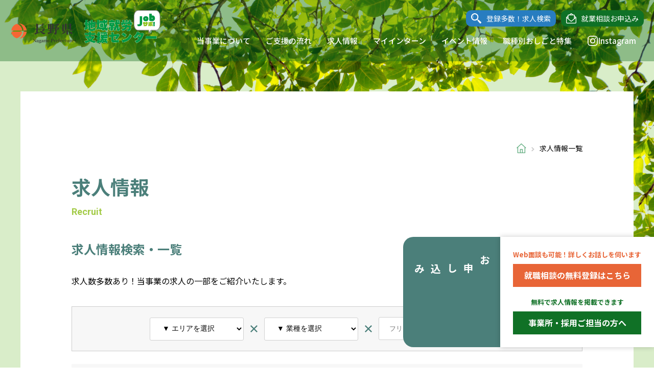

--- FILE ---
content_type: text/html; charset=UTF-8
request_url: https://jobsapo-nagano.jp/recruit/page/19/
body_size: 13339
content:
<!DOCTYPE HTML>
<html lang="ja"><head>
<meta name="viewport" content="width=device-width">
<meta charset="UTF-8">
<title>求人情報 | Jobサポ！｜地域就労支援センターjobサポ</title>
<link rel="shortcut icon" href="https://jobsapo-nagano.jp/cms/wp-content/themes/jobsapo/images/favicon.ico">
<meta name="description" content="長野県内のお仕事にお困りの方をサポート！自分に合った働き方をしたいと考える障がいのある方、子育てや介護との両立や、自分らしい働き方を目指す方、自分にはどんな仕事が合っているかわからない、など働くことへ不安をお持ちの若者世代の方など、「働く」ことにお悩みの方が、目指す働き方を見つけるまでを、伴走してご支援します。">
<meta property="og:locale" content="ja_JP" />
<meta property="og:type" content="website" />
<meta property="og:title" content="Jobサポ！｜地域就労支援センターjobサポ" />
<meta property="og:description" content="長野県内のお仕事にお困りの方をサポート！自分に合った働き方をしたいと考える障がいのある方、子育てや介護との両立や、自分らしい働き方を目指す方、自分にはどんな仕事が合っているかわからない、など働くことへ不安をお持ちの若者世代の方など、「働く」ことにお悩みの方が、目指す働き方を見つけるまでを、伴走してご支援します。" />
<meta property="og:url" content="https://jobsapo-nagano.jp/" />
<meta property="og:site_name" content="Jobサポ！｜地域就労支援センターjobサポ" />
<meta property="og:image" content="images/ogp.jpg" />
<meta property="og:image:width" content="1200" />
<meta property="og:image:height" content="630" />
<link rel="stylesheet" type="text/css" href="https://cdnjs.cloudflare.com/ajax/libs/slick-carousel/1.9.0/slick.css">
<link rel="stylesheet" type="text/css" href="https://cdnjs.cloudflare.com/ajax/libs/slick-carousel/1.9.0/slick-theme.css">
<link href="https://fonts.googleapis.com/css?family=Noto+Sans+JP:400,500,700,900&display=swap&subset=japanese" rel="stylesheet">
<link rel="preconnect" href="https://fonts.gstatic.com">
<link href="https://fonts.googleapis.com/css2?family=Roboto:ital,wght@0,100;0,300;0,400;0,500;0,700;0,900;1,100;1,300;1,400;1,500;1,700;1,900&display=swap" rel="stylesheet">
<!-- UIkit Install start CSS -->
<link rel="stylesheet" href="https://jobsapo-nagano.jp/cms/wp-content/themes/jobsapo/css/common/uikit-custom@3.23.12.css" />
<!-- UIkit Install end CSS -->
<!-- Swiper CSS Install start CSS -->
<link rel="stylesheet" href="https://cdn.jsdelivr.net/npm/swiper@8/swiper-bundle.min.css">
<!-- Swiper CSS Install end CSS -->
<link rel="stylesheet" href="https://jobsapo-nagano.jp/cms/wp-content/themes/jobsapo/css/common/jquery.simpleTicker.css" />
<link rel="stylesheet" href="https://jobsapo-nagano.jp/cms/wp-content/themes/jobsapo/style.css" media="all and (min-width : 737px)">
<link rel="stylesheet" href="https://jobsapo-nagano.jp/cms/wp-content/themes/jobsapo/style_sp.css" media="all and (max-width : 736px)">
<link rel="stylesheet" type="text/css" href="https://jobsapo-nagano.jp/cms/wp-content/themes/jobsapo/css/add-style.min.css?123">


<!-- Global site tag (gtag.js) - Google Analytics -->
<script async src="https://www.googletagmanager.com/gtag/js?id=G-N64FDTSX15"></script>
<script>
  window.dataLayer = window.dataLayer || [];
  function gtag(){dataLayer.push(arguments);}
  gtag('js', new Date());

  gtag('config', 'G-N64FDTSX15');
</script>

<!-- Google Tag Manager -->
<script>(function(w,d,s,l,i){w[l]=w[l]||[];w[l].push({'gtm.start':
new Date().getTime(),event:'gtm.js'});var f=d.getElementsByTagName(s)[0],
j=d.createElement(s),dl=l!='dataLayer'?'&l='+l:'';j.async=true;j.src=
'https://www.googletagmanager.com/gtm.js?id='+i+dl;f.parentNode.insertBefore(j,f);
})(window,document,'script','dataLayer','GTM-MW5G6T2');</script>
<!-- End Google Tag Manager -->

<!-- Begin Mieruca Embed Code -->
<script type="text/javascript" id="mierucajs">
window.__fid = window.__fid || [];__fid.push([934317326]);
(function() {
function mieruca(){if(typeof window.__fjsld != "undefined") return; window.__fjsld = 1; var fjs = document.createElement('script'); fjs.type = 'text/javascript'; fjs.async = true; fjs.id = "fjssync"; var timestamp = new Date;fjs.src = ('https:' == document.location.protocol ? 'https' : 'http') + '://hm.mieru-ca.com/service/js/mieruca-hm.js?v='+ timestamp.getTime(); var x = document.getElementsByTagName('script')[0]; x.parentNode.insertBefore(fjs, x); };
setTimeout(mieruca, 500); document.readyState != "complete" ? (window.attachEvent ? window.attachEvent("onload", mieruca) : window.addEventListener("load", mieruca, false)) : mieruca();
})();
</script>
<!-- End Mieruca Embed Code -->

<!-- UIkit Install start -->
<script src="https://cdn.jsdelivr.net/npm/uikit@3.23.12/dist/js/uikit.min.js"></script>
<script src="https://cdn.jsdelivr.net/npm/uikit@3.23.12/dist/js/uikit-icons.min.js"></script>
<!-- UIkit Install end -->


<meta name='robots' content='index, follow, max-image-preview:large, max-snippet:-1, max-video-preview:-1' />
	<style>img:is([sizes="auto" i], [sizes^="auto," i]) { contain-intrinsic-size: 3000px 1500px }</style>
	
	<!-- This site is optimized with the Yoast SEO plugin v25.8 - https://yoast.com/wordpress/plugins/seo/ -->
	<link rel="canonical" href="https://jobsapo-nagano.jp/recruit/page/19/" />
	<link rel="prev" href="https://jobsapo-nagano.jp/recruit/page/18/" />
	<link rel="next" href="https://jobsapo-nagano.jp/recruit/page/20/" />
	<meta property="og:locale" content="ja_JP" />
	<meta property="og:type" content="website" />
	<meta property="og:title" content="求人情報 一覧 | 19ページ目 (74ページ中) | Jobサポ！｜地域就労支援センターjobサポ" />
	<meta property="og:url" content="https://jobsapo-nagano.jp/recruit/" />
	<meta property="og:site_name" content="Jobサポ！｜地域就労支援センターjobサポ" />
	<meta property="og:image" content="https://jobsapo-nagano.jp/cms/wp-content/uploads/2025/10/jobサポog.png" />
	<meta property="og:image:width" content="1200" />
	<meta property="og:image:height" content="675" />
	<meta property="og:image:type" content="image/png" />
	<meta name="twitter:card" content="summary_large_image" />
	<script type="application/ld+json" class="yoast-schema-graph">{"@context":"https://schema.org","@graph":[{"@type":"CollectionPage","@id":"https://jobsapo-nagano.jp/recruit/","url":"https://jobsapo-nagano.jp/recruit/page/19/","name":"求人情報 一覧 | 19ページ目 (74ページ中) | Jobサポ！｜地域就労支援センターjobサポ","isPartOf":{"@id":"https://jobsapo-nagano.jp/#website"},"breadcrumb":{"@id":"https://jobsapo-nagano.jp/recruit/page/19/#breadcrumb"},"inLanguage":"ja"},{"@type":"BreadcrumbList","@id":"https://jobsapo-nagano.jp/recruit/page/19/#breadcrumb","itemListElement":[{"@type":"ListItem","position":1,"name":"ホーム","item":"https://jobsapo-nagano.jp/"},{"@type":"ListItem","position":2,"name":"求人情報一覧"}]},{"@type":"WebSite","@id":"https://jobsapo-nagano.jp/#website","url":"https://jobsapo-nagano.jp/","name":"Jobサポ！｜長野県 地域就労支援センターjobサポ","description":"Jobサポ！｜長野県 地域就労支援センターjobサポ","publisher":{"@id":"https://jobsapo-nagano.jp/#organization"},"alternateName":"Jobサポ！長野","potentialAction":[{"@type":"SearchAction","target":{"@type":"EntryPoint","urlTemplate":"https://jobsapo-nagano.jp/?s={search_term_string}"},"query-input":{"@type":"PropertyValueSpecification","valueRequired":true,"valueName":"search_term_string"}}],"inLanguage":"ja"},{"@type":"Organization","@id":"https://jobsapo-nagano.jp/#organization","name":"Jobサポ！｜地域就労支援センターjobサポ","alternateName":"Jobサポ！長野","url":"https://jobsapo-nagano.jp/","logo":{"@type":"ImageObject","inLanguage":"ja","@id":"https://jobsapo-nagano.jp/#/schema/logo/image/","url":"https://jobsapo-nagano.jp/cms/wp-content/uploads/2025/10/jobサポog-1.png","contentUrl":"https://jobsapo-nagano.jp/cms/wp-content/uploads/2025/10/jobサポog-1.png","width":696,"height":696,"caption":"Jobサポ！｜地域就労支援センターjobサポ"},"image":{"@id":"https://jobsapo-nagano.jp/#/schema/logo/image/"}}]}</script>
	<!-- / Yoast SEO plugin. -->


<link rel="alternate" type="application/rss+xml" title="Jobサポ！｜地域就労支援センターjobサポ &raquo; 求人情報 フィード" href="https://jobsapo-nagano.jp/recruit/feed/" />
<script type="text/javascript">
/* <![CDATA[ */
window._wpemojiSettings = {"baseUrl":"https:\/\/s.w.org\/images\/core\/emoji\/16.0.1\/72x72\/","ext":".png","svgUrl":"https:\/\/s.w.org\/images\/core\/emoji\/16.0.1\/svg\/","svgExt":".svg","source":{"concatemoji":"https:\/\/jobsapo-nagano.jp\/cms\/wp-includes\/js\/wp-emoji-release.min.js?ver=6.8.2"}};
/*! This file is auto-generated */
!function(s,n){var o,i,e;function c(e){try{var t={supportTests:e,timestamp:(new Date).valueOf()};sessionStorage.setItem(o,JSON.stringify(t))}catch(e){}}function p(e,t,n){e.clearRect(0,0,e.canvas.width,e.canvas.height),e.fillText(t,0,0);var t=new Uint32Array(e.getImageData(0,0,e.canvas.width,e.canvas.height).data),a=(e.clearRect(0,0,e.canvas.width,e.canvas.height),e.fillText(n,0,0),new Uint32Array(e.getImageData(0,0,e.canvas.width,e.canvas.height).data));return t.every(function(e,t){return e===a[t]})}function u(e,t){e.clearRect(0,0,e.canvas.width,e.canvas.height),e.fillText(t,0,0);for(var n=e.getImageData(16,16,1,1),a=0;a<n.data.length;a++)if(0!==n.data[a])return!1;return!0}function f(e,t,n,a){switch(t){case"flag":return n(e,"\ud83c\udff3\ufe0f\u200d\u26a7\ufe0f","\ud83c\udff3\ufe0f\u200b\u26a7\ufe0f")?!1:!n(e,"\ud83c\udde8\ud83c\uddf6","\ud83c\udde8\u200b\ud83c\uddf6")&&!n(e,"\ud83c\udff4\udb40\udc67\udb40\udc62\udb40\udc65\udb40\udc6e\udb40\udc67\udb40\udc7f","\ud83c\udff4\u200b\udb40\udc67\u200b\udb40\udc62\u200b\udb40\udc65\u200b\udb40\udc6e\u200b\udb40\udc67\u200b\udb40\udc7f");case"emoji":return!a(e,"\ud83e\udedf")}return!1}function g(e,t,n,a){var r="undefined"!=typeof WorkerGlobalScope&&self instanceof WorkerGlobalScope?new OffscreenCanvas(300,150):s.createElement("canvas"),o=r.getContext("2d",{willReadFrequently:!0}),i=(o.textBaseline="top",o.font="600 32px Arial",{});return e.forEach(function(e){i[e]=t(o,e,n,a)}),i}function t(e){var t=s.createElement("script");t.src=e,t.defer=!0,s.head.appendChild(t)}"undefined"!=typeof Promise&&(o="wpEmojiSettingsSupports",i=["flag","emoji"],n.supports={everything:!0,everythingExceptFlag:!0},e=new Promise(function(e){s.addEventListener("DOMContentLoaded",e,{once:!0})}),new Promise(function(t){var n=function(){try{var e=JSON.parse(sessionStorage.getItem(o));if("object"==typeof e&&"number"==typeof e.timestamp&&(new Date).valueOf()<e.timestamp+604800&&"object"==typeof e.supportTests)return e.supportTests}catch(e){}return null}();if(!n){if("undefined"!=typeof Worker&&"undefined"!=typeof OffscreenCanvas&&"undefined"!=typeof URL&&URL.createObjectURL&&"undefined"!=typeof Blob)try{var e="postMessage("+g.toString()+"("+[JSON.stringify(i),f.toString(),p.toString(),u.toString()].join(",")+"));",a=new Blob([e],{type:"text/javascript"}),r=new Worker(URL.createObjectURL(a),{name:"wpTestEmojiSupports"});return void(r.onmessage=function(e){c(n=e.data),r.terminate(),t(n)})}catch(e){}c(n=g(i,f,p,u))}t(n)}).then(function(e){for(var t in e)n.supports[t]=e[t],n.supports.everything=n.supports.everything&&n.supports[t],"flag"!==t&&(n.supports.everythingExceptFlag=n.supports.everythingExceptFlag&&n.supports[t]);n.supports.everythingExceptFlag=n.supports.everythingExceptFlag&&!n.supports.flag,n.DOMReady=!1,n.readyCallback=function(){n.DOMReady=!0}}).then(function(){return e}).then(function(){var e;n.supports.everything||(n.readyCallback(),(e=n.source||{}).concatemoji?t(e.concatemoji):e.wpemoji&&e.twemoji&&(t(e.twemoji),t(e.wpemoji)))}))}((window,document),window._wpemojiSettings);
/* ]]> */
</script>
<style id='wp-emoji-styles-inline-css' type='text/css'>

	img.wp-smiley, img.emoji {
		display: inline !important;
		border: none !important;
		box-shadow: none !important;
		height: 1em !important;
		width: 1em !important;
		margin: 0 0.07em !important;
		vertical-align: -0.1em !important;
		background: none !important;
		padding: 0 !important;
	}
</style>
<link rel='stylesheet' id='wp-block-library-css' href='https://jobsapo-nagano.jp/cms/wp-includes/css/dist/block-library/style.min.css?ver=6.8.2' type='text/css' media='all' />
<style id='classic-theme-styles-inline-css' type='text/css'>
/*! This file is auto-generated */
.wp-block-button__link{color:#fff;background-color:#32373c;border-radius:9999px;box-shadow:none;text-decoration:none;padding:calc(.667em + 2px) calc(1.333em + 2px);font-size:1.125em}.wp-block-file__button{background:#32373c;color:#fff;text-decoration:none}
</style>
<style id='global-styles-inline-css' type='text/css'>
:root{--wp--preset--aspect-ratio--square: 1;--wp--preset--aspect-ratio--4-3: 4/3;--wp--preset--aspect-ratio--3-4: 3/4;--wp--preset--aspect-ratio--3-2: 3/2;--wp--preset--aspect-ratio--2-3: 2/3;--wp--preset--aspect-ratio--16-9: 16/9;--wp--preset--aspect-ratio--9-16: 9/16;--wp--preset--color--black: #000000;--wp--preset--color--cyan-bluish-gray: #abb8c3;--wp--preset--color--white: #ffffff;--wp--preset--color--pale-pink: #f78da7;--wp--preset--color--vivid-red: #cf2e2e;--wp--preset--color--luminous-vivid-orange: #ff6900;--wp--preset--color--luminous-vivid-amber: #fcb900;--wp--preset--color--light-green-cyan: #7bdcb5;--wp--preset--color--vivid-green-cyan: #00d084;--wp--preset--color--pale-cyan-blue: #8ed1fc;--wp--preset--color--vivid-cyan-blue: #0693e3;--wp--preset--color--vivid-purple: #9b51e0;--wp--preset--gradient--vivid-cyan-blue-to-vivid-purple: linear-gradient(135deg,rgba(6,147,227,1) 0%,rgb(155,81,224) 100%);--wp--preset--gradient--light-green-cyan-to-vivid-green-cyan: linear-gradient(135deg,rgb(122,220,180) 0%,rgb(0,208,130) 100%);--wp--preset--gradient--luminous-vivid-amber-to-luminous-vivid-orange: linear-gradient(135deg,rgba(252,185,0,1) 0%,rgba(255,105,0,1) 100%);--wp--preset--gradient--luminous-vivid-orange-to-vivid-red: linear-gradient(135deg,rgba(255,105,0,1) 0%,rgb(207,46,46) 100%);--wp--preset--gradient--very-light-gray-to-cyan-bluish-gray: linear-gradient(135deg,rgb(238,238,238) 0%,rgb(169,184,195) 100%);--wp--preset--gradient--cool-to-warm-spectrum: linear-gradient(135deg,rgb(74,234,220) 0%,rgb(151,120,209) 20%,rgb(207,42,186) 40%,rgb(238,44,130) 60%,rgb(251,105,98) 80%,rgb(254,248,76) 100%);--wp--preset--gradient--blush-light-purple: linear-gradient(135deg,rgb(255,206,236) 0%,rgb(152,150,240) 100%);--wp--preset--gradient--blush-bordeaux: linear-gradient(135deg,rgb(254,205,165) 0%,rgb(254,45,45) 50%,rgb(107,0,62) 100%);--wp--preset--gradient--luminous-dusk: linear-gradient(135deg,rgb(255,203,112) 0%,rgb(199,81,192) 50%,rgb(65,88,208) 100%);--wp--preset--gradient--pale-ocean: linear-gradient(135deg,rgb(255,245,203) 0%,rgb(182,227,212) 50%,rgb(51,167,181) 100%);--wp--preset--gradient--electric-grass: linear-gradient(135deg,rgb(202,248,128) 0%,rgb(113,206,126) 100%);--wp--preset--gradient--midnight: linear-gradient(135deg,rgb(2,3,129) 0%,rgb(40,116,252) 100%);--wp--preset--font-size--small: 13px;--wp--preset--font-size--medium: 20px;--wp--preset--font-size--large: 36px;--wp--preset--font-size--x-large: 42px;--wp--preset--spacing--20: 0.44rem;--wp--preset--spacing--30: 0.67rem;--wp--preset--spacing--40: 1rem;--wp--preset--spacing--50: 1.5rem;--wp--preset--spacing--60: 2.25rem;--wp--preset--spacing--70: 3.38rem;--wp--preset--spacing--80: 5.06rem;--wp--preset--shadow--natural: 6px 6px 9px rgba(0, 0, 0, 0.2);--wp--preset--shadow--deep: 12px 12px 50px rgba(0, 0, 0, 0.4);--wp--preset--shadow--sharp: 6px 6px 0px rgba(0, 0, 0, 0.2);--wp--preset--shadow--outlined: 6px 6px 0px -3px rgba(255, 255, 255, 1), 6px 6px rgba(0, 0, 0, 1);--wp--preset--shadow--crisp: 6px 6px 0px rgba(0, 0, 0, 1);}:where(.is-layout-flex){gap: 0.5em;}:where(.is-layout-grid){gap: 0.5em;}body .is-layout-flex{display: flex;}.is-layout-flex{flex-wrap: wrap;align-items: center;}.is-layout-flex > :is(*, div){margin: 0;}body .is-layout-grid{display: grid;}.is-layout-grid > :is(*, div){margin: 0;}:where(.wp-block-columns.is-layout-flex){gap: 2em;}:where(.wp-block-columns.is-layout-grid){gap: 2em;}:where(.wp-block-post-template.is-layout-flex){gap: 1.25em;}:where(.wp-block-post-template.is-layout-grid){gap: 1.25em;}.has-black-color{color: var(--wp--preset--color--black) !important;}.has-cyan-bluish-gray-color{color: var(--wp--preset--color--cyan-bluish-gray) !important;}.has-white-color{color: var(--wp--preset--color--white) !important;}.has-pale-pink-color{color: var(--wp--preset--color--pale-pink) !important;}.has-vivid-red-color{color: var(--wp--preset--color--vivid-red) !important;}.has-luminous-vivid-orange-color{color: var(--wp--preset--color--luminous-vivid-orange) !important;}.has-luminous-vivid-amber-color{color: var(--wp--preset--color--luminous-vivid-amber) !important;}.has-light-green-cyan-color{color: var(--wp--preset--color--light-green-cyan) !important;}.has-vivid-green-cyan-color{color: var(--wp--preset--color--vivid-green-cyan) !important;}.has-pale-cyan-blue-color{color: var(--wp--preset--color--pale-cyan-blue) !important;}.has-vivid-cyan-blue-color{color: var(--wp--preset--color--vivid-cyan-blue) !important;}.has-vivid-purple-color{color: var(--wp--preset--color--vivid-purple) !important;}.has-black-background-color{background-color: var(--wp--preset--color--black) !important;}.has-cyan-bluish-gray-background-color{background-color: var(--wp--preset--color--cyan-bluish-gray) !important;}.has-white-background-color{background-color: var(--wp--preset--color--white) !important;}.has-pale-pink-background-color{background-color: var(--wp--preset--color--pale-pink) !important;}.has-vivid-red-background-color{background-color: var(--wp--preset--color--vivid-red) !important;}.has-luminous-vivid-orange-background-color{background-color: var(--wp--preset--color--luminous-vivid-orange) !important;}.has-luminous-vivid-amber-background-color{background-color: var(--wp--preset--color--luminous-vivid-amber) !important;}.has-light-green-cyan-background-color{background-color: var(--wp--preset--color--light-green-cyan) !important;}.has-vivid-green-cyan-background-color{background-color: var(--wp--preset--color--vivid-green-cyan) !important;}.has-pale-cyan-blue-background-color{background-color: var(--wp--preset--color--pale-cyan-blue) !important;}.has-vivid-cyan-blue-background-color{background-color: var(--wp--preset--color--vivid-cyan-blue) !important;}.has-vivid-purple-background-color{background-color: var(--wp--preset--color--vivid-purple) !important;}.has-black-border-color{border-color: var(--wp--preset--color--black) !important;}.has-cyan-bluish-gray-border-color{border-color: var(--wp--preset--color--cyan-bluish-gray) !important;}.has-white-border-color{border-color: var(--wp--preset--color--white) !important;}.has-pale-pink-border-color{border-color: var(--wp--preset--color--pale-pink) !important;}.has-vivid-red-border-color{border-color: var(--wp--preset--color--vivid-red) !important;}.has-luminous-vivid-orange-border-color{border-color: var(--wp--preset--color--luminous-vivid-orange) !important;}.has-luminous-vivid-amber-border-color{border-color: var(--wp--preset--color--luminous-vivid-amber) !important;}.has-light-green-cyan-border-color{border-color: var(--wp--preset--color--light-green-cyan) !important;}.has-vivid-green-cyan-border-color{border-color: var(--wp--preset--color--vivid-green-cyan) !important;}.has-pale-cyan-blue-border-color{border-color: var(--wp--preset--color--pale-cyan-blue) !important;}.has-vivid-cyan-blue-border-color{border-color: var(--wp--preset--color--vivid-cyan-blue) !important;}.has-vivid-purple-border-color{border-color: var(--wp--preset--color--vivid-purple) !important;}.has-vivid-cyan-blue-to-vivid-purple-gradient-background{background: var(--wp--preset--gradient--vivid-cyan-blue-to-vivid-purple) !important;}.has-light-green-cyan-to-vivid-green-cyan-gradient-background{background: var(--wp--preset--gradient--light-green-cyan-to-vivid-green-cyan) !important;}.has-luminous-vivid-amber-to-luminous-vivid-orange-gradient-background{background: var(--wp--preset--gradient--luminous-vivid-amber-to-luminous-vivid-orange) !important;}.has-luminous-vivid-orange-to-vivid-red-gradient-background{background: var(--wp--preset--gradient--luminous-vivid-orange-to-vivid-red) !important;}.has-very-light-gray-to-cyan-bluish-gray-gradient-background{background: var(--wp--preset--gradient--very-light-gray-to-cyan-bluish-gray) !important;}.has-cool-to-warm-spectrum-gradient-background{background: var(--wp--preset--gradient--cool-to-warm-spectrum) !important;}.has-blush-light-purple-gradient-background{background: var(--wp--preset--gradient--blush-light-purple) !important;}.has-blush-bordeaux-gradient-background{background: var(--wp--preset--gradient--blush-bordeaux) !important;}.has-luminous-dusk-gradient-background{background: var(--wp--preset--gradient--luminous-dusk) !important;}.has-pale-ocean-gradient-background{background: var(--wp--preset--gradient--pale-ocean) !important;}.has-electric-grass-gradient-background{background: var(--wp--preset--gradient--electric-grass) !important;}.has-midnight-gradient-background{background: var(--wp--preset--gradient--midnight) !important;}.has-small-font-size{font-size: var(--wp--preset--font-size--small) !important;}.has-medium-font-size{font-size: var(--wp--preset--font-size--medium) !important;}.has-large-font-size{font-size: var(--wp--preset--font-size--large) !important;}.has-x-large-font-size{font-size: var(--wp--preset--font-size--x-large) !important;}
:where(.wp-block-post-template.is-layout-flex){gap: 1.25em;}:where(.wp-block-post-template.is-layout-grid){gap: 1.25em;}
:where(.wp-block-columns.is-layout-flex){gap: 2em;}:where(.wp-block-columns.is-layout-grid){gap: 2em;}
:root :where(.wp-block-pullquote){font-size: 1.5em;line-height: 1.6;}
</style>
<link rel="https://api.w.org/" href="https://jobsapo-nagano.jp/wp-json/" /></head>
<body id="" class="sub">
<!-- Google Tag Manager (noscript) -->
<noscript><iframe src="https://www.googletagmanager.com/ns.html?id=GTM-MW5G6T2"
height="0" width="0" style="display:none;visibility:hidden"></iframe></noscript>
<!-- End Google Tag Manager (noscript) -->
<!-- header start -->

<!-- <aside class="header-info">
	12月1日（日）から地域就労支援センター「Jobサポ！」事務局のTELは「050-5536‐8234」へと変更になりました。
</aside> -->

<header id="header" class="l-header l-header-sub">
	<div class="l-header-head js-header">
		<div class="l-header-nagano">
			<img src="https://jobsapo-nagano.jp/cms/wp-content/themes/jobsapo/images/header-logo.svg" alt="長野県">
			<h1><a href="https://jobsapo-nagano.jp/"><img src="https://jobsapo-nagano.jp/cms/wp-content/themes/jobsapo/images/logo.png" alt="Jobサポ"></a></h1>
		</div>
		<!-- <div class="l-header-logo">
		</div> -->
		<ul class="l-header-list">
			<!-- <ul class="l-header-sns__list">
				<li><a href="https://instagram.com/jobsapo_nagano_official?utm_medium=copy_link" target="_blank" rel="nofollow" class="l-header-sns__insta"><span uk-icon="icon: instagram; ratio:1.1;"></span></a></li>
				<li><a href="https://twitter.com/share?url=[https://jobsapo-nagano.jp/]&amp;text=[Jobサポ]" rel="nofollow" target="_blank" class="l-footer-sns__link"><span uk-icon="icon: x; ratio:1.1;"></span></a></li>
				<li><a href="https://www.facebook.com/share.php?u=https://jobsapo-nagano.jp/" rel="nofollow" target="_blank" class="l-footer-sns__link"><span uk-icon="icon: facebook; ratio:1.1;"></span></a></li>
			</ul> -->
			<li class="l-header-list__items l-header-list__items--recruit">
				<a href="https://jobsapo-nagano.jp/recruit/">登録多数！求人検索</a>
			</li>
			<li class="l-header-list__items l-header-list__items--mail">
				<a href="https://krs.bz/adecco/m/jobsapo_nagano_soudan" target="_blank">就業相談お申込み</a>
			</li>
		</ul>
		<nav class="l-header-fixnav">
			<ul class="l-header-nav__list">
				<li><a href="https://jobsapo-nagano.jp/about/">当事業について</a></li>
				<li><a href="https://jobsapo-nagano.jp/flow/">ご支援の流れ</a></li>
				<li><a href="https://jobsapo-nagano.jp/recruit/">求人情報</a></li>
				<li><a href="https://jobsapo-nagano.jp/my-intern-program/">マイインターン</a></li>
				<li><a href="https://jobsapo-nagano.jp/seminar/">イベント情報</a></li>
				<!-- <li><a href="https://jobsapo-nagano.jp/interview/">インタビュー</a></li>
				<li><a href="https://jobsapo-nagano.jp/faq/">よくあるご質問</a></li> -->
				<li class="dropdown-lists"><a>職種別おしごと特集</a>
					<ul class="l-header-nav__child">
						<li class="dropdown-list"><a href="https://jobsapo-nagano.jp/jobsapo_kaigo/">介護ではたらく</a></li>
						<li class="dropdown-list"><a href="https://jobsapo-nagano.jp/jobsapo_kensetsu/">建設ではたらく</a></li>
						<li class="dropdown-list"><a href="https://jobsapo-nagano.jp/jobsapo_nougyou/">農業ではたらく</a></li>
						<li class="dropdown-list"><a href="https://jobsapo-nagano.jp/jobsapo_ringyou/">林業ではたらく</a></li>
						<li class="dropdown-list"><a href="https://jobsapo-nagano.jp/jobsapo_transport/">運輸ではたらく</a></li>
						<li class="dropdown-list"><a href="https://jobsapo-nagano.jp/jobsapo_tourism/">宿泊業ではたらく</a></li>
					</ul>
				</li>
				<li><a class="instagram-link" href="https://instagram.com/jobsapo_nagano_official?utm_medium=copy_link" target="_blank" rel="nofollow"><span uk-icon="icon: instagram; ratio:1.1;"></span> Instagram</a></li>
			</ul>
		</nav>

	</div>
	<!-- <div class="l-header-btn">
		<a href="https://jobsapo-nagano.jp/recruit/"><img src="https://jobsapo-nagano.jp/cms/wp-content/themes/jobsapo/images/fixed-sp_banner.svg" alt=""></a>
	</div> -->
	<!-- <div class="l-header-sns">
		<p>Share</p> -->
		<!-- <a href="https://instagram.com/jobsapo_nagano_official?utm_medium=copy_link" target="_blank" rel="nofollow" class="l-header-sns__insta"><img src="https://jobsapo-nagano.jp/cms/wp-content/themes/jobsapo/images/insta.png" alt=""></a>
		<ul class="l-header-sns__list">
			<li><a href="https://twitter.com/share?url=[https://jobsapo-nagano.jp/]&amp;text=[Jobサポ]" rel="nofollow" target="_blank" class="l-footer-sns__link"></a></li>
			<li><a href="https://www.facebook.com/share.php?u=https://jobsapo-nagano.jp/" rel="nofollow" target="_blank" class="l-footer-sns__link"></a></li>
		</ul>
	</div> -->

	<div class="c-navigation-main__hamburger-wrap">
		<span></span>
		<span></span>
		<span></span>
	</div>
	<div class="l-header-nav__body">
		<nav class="l-header-nav">
			<ul class="l-header-nav__list">
				<li><a href="https://jobsapo-nagano.jp/about/">当事業について</a></li>
				<li><a href="https://jobsapo-nagano.jp/flow/">ご支援の流れ</a></li>
				<li><a href="https://jobsapo-nagano.jp/recruit/">求人情報</a></li>
				<li><a href="https://jobsapo-nagano.jp/my-intern-program/">マイインターン</a></li>
				<li><a href="https://jobsapo-nagano.jp/seminar/">イベント情報</a></li>
				<li><a class="instagram-link" href="https://instagram.com/jobsapo_nagano_official?utm_medium=copy_link" target="_blank" rel="nofollow"><span uk-icon="icon: instagram; ratio:1.1;"></span> Instagram</a></li>
				<!-- <li><a href="https://jobsapo-nagano.jp/interview/">インタビュー</a></li>
				<li><a href="https://jobsapo-nagano.jp/faq/">よくあるご質問</a></li> -->
			</ul>
			<ul class="l-header-nav__accordeon">
				<li>
					<p class="l-header-nav__accordeon--title">職種別おしごと特集</p>
					<ul class="l-header-nav__child">
						<li class="active"><a href="https://jobsapo-nagano.jp/jobsapo_kaigo/">介護ではたらく</a></li>
						<li class="active"><a href="https://jobsapo-nagano.jp/jobsapo_kensetsu/">建設ではたらく</a></li>
						<li class="active"><a href="https://jobsapo-nagano.jp/jobsapo_nougyou/">農業ではたらく</a></li>
						<li class="active"><a href="https://jobsapo-nagano.jp/jobsapo_ringyou/">林業ではたらく</a></li>
						<li class="active"><a href="https://jobsapo-nagano.jp/jobsapo_transport/">運輸ではたらく</a></li>
						<li class="active"><a href="https://jobsapo-nagano.jp/jobsapo_tourism/">宿泊業ではたらく</a></li>
					</ul>
				</li>
				<li class="sp-navi sp-entry-area">
					<a href="https://jobsapo-nagano.jp/recruit/" class="sp-link-search"><span>登録多数</span>求人情報</a>
					<a href="https://krs.bz/adecco/m/jobsapo_nagano_soudan" target="_blank" class="sp-link-mail"><span>就業無料相談</span>お申込み</a>
				</li>
				<li class="sp-navi">
					<div class="sp-company-link">
						<a href="https://jobsapo-nagano.jp/for-business/"><span>無料で求人掲載<br>事業所・採用ご担当の方へ</span></a>
					</div>
				</li>
				<!-- <li class="sp-navi">
					<div class="sp-header-sns">
						<a href="https://instagram.com/jobsapo_nagano_official?utm_medium=copy_link" target="_blank" rel="nofollow" class="sp-header-sns__insta"><img src="https://jobsapo-nagano.jp/cms/wp-content/themes/jobsapo/images/insta.png" alt=""></a>
						<p>Share</p>
						<ul class="sp-header-sns__list">
							<li><a href="https://twitter.com/share?url=[https://jobsapo-nagano.jp/]&amp;text=[Jobサポ]" rel="nofollow" target="_blank" class="l-footer-sns__link"></a></li>
							<li><a href="https://www.facebook.com/share.php?u=https://jobsapo-nagano.jp/" rel="nofollow" target="_blank" class="l-footer-sns__link"></a></li>
						</ul>
					</div>
				</li> -->
				<li class="sp-navi">
					<span class="close-menu"></span>
				</li>
			</ul>
		</nav>
		<!--  -->
	</div>
</header>
<!-- header end -->
<!-- main start -->
<div class="l-wrapper" id="container">
    <div class="c-center c-center-type02 u-bg-white u-bx-s">
        <div class="breadcrumbs">
            <ol class="breadcrumbs_list">
                <li>
                    <a href="https://jobsapo-nagano.jp" class="home">
                        <span class="uk-hidden">ホーム</span>
                        <img src="https://jobsapo-nagano.jp/cms/wp-content/themes/jobsapo/images/ico-home.svg" alt="ホーム">
                    </a>
                </li>
                <li class="arw">
                    <img src="https://jobsapo-nagano.jp/cms/wp-content/themes/jobsapo/images/bread-arw.svg" alt="">
                </li>
                <li>
                    <span>
                        <span>求人情報一覧</span>
                    </span>
                </li>
            </ol>
        </div>
        <h2 class="h2-title">求人情報<span>Recruit</span></h2>
        <h3 class="h3-title type02">求人情報検索・一覧</h3>
        <p class="txt16 u-mb-16">求人数多数あり！当事業の求人の一部をご紹介いたします。</p>
        <div class="pickup_list">
            <form id="searchform2" method="get" action="https://jobsapo-nagano.jp/" class="search-form style-2025" role="search">
                                        <div>
                                                                                                                                                    
                                                                                                                                                    
                        </div>
                                            <div>
                                                                                                                                                    
                                                                                                                                                    
                        </div>
                                            <div>
                                                                                                                                                    
                                                                                                                                                    
                        </div>
                                            <div>
                                                                                                                                                    
                                                                                                                                                    
                        </div>
                                            <div>
                                                                                                                                                    
                                                                                                                                                    
                        </div>
                                            <div>
                                                                                                                                                    
                                                                                                                                                    
                        </div>
                                            <div>
                                                                                                                                                    
                                                                                                                                                    
                        </div>
                                            <div>
                                                                                                                                                    
                                                                                                                                                    
                        </div>
                                            <div>
                                                                                                                                                    
                                                                                                                                                    
                        </div>
                                            <div>
                                                                                                                                                    
                                                                                                                                                    
                        </div>
                                            <div>
                                                                                                                                                    
                                                                                                                                                    
                        </div>
                                            <div>
                                                                                                                                                    
                                                                                                                                                    
                        </div>
                                            <div>
                                                                                                                                                    
                                                                                                                                                    
                        </div>
                                            <div>
                                                                                                                                                    
                                                                                                                                                    
                        </div>
                                            <div>
                                                                                                                                                    
                                                                                                                                                    
                        </div>
                                            <div>
                                                                                                                                                    
                                                                                                                                                    
                        </div>
                                            <div>
                                                                                                                                                    
                                                                                                                                                    
                        </div>
                                            <div>
                                                                                                                                                    
                                                                                                                                                    
                        </div>
                                            <div>
                                                                                                                                                    
                                                                                                                                                    
                        </div>
                                            <div>
                                                                                                                                                    
                                                                                                                                                    
                        </div>
                                            <div>
                                                                                                                                                    
                                                                                                                                                    
                        </div>
                                            <div>
                                                                                                                                                    
                                                                                                                                                    
                        </div>
                                            <div>
                                                                                                                                                    
                                                                                                                                                    
                        </div>
                                            <div>
                                                                                                                                                    
                                                                                                                                                    
                        </div>
                                            <div>
                                                                                                                                                    
                                                                                                                                                    
                        </div>
                                            <div>
                                                                                                                                                    
                                                                                                                                                    
                        </div>
                                            <div>
                                                                                                                                                    
                                                                                                                                                    
                        </div>
                                            <div>
                                                                                                                                                    
                                                                                                                                                    
                        </div>
                                            <div>
                                                                                                                                                    
                                                                                                                                                    
                        </div>
                                            <div>
                                                                                                                                                    
                                                                                                                                                    
                        </div>
                                            <div>
                                                                                                                                                    
                                                                                                                                                    
                        </div>
                                            <div>
                                                                                                                                                    
                                                                                                                                                    
                        </div>
                                            <div>
                                                                                                                                                    
                                                                                                                                                    
                        </div>
                                            <div>
                                                                                                                                                    
                                                                                                                                                    
                        </div>
                                            <div>
                                                                                                                                                    
                                                                                                                                                    
                        </div>
                                            <div>
                                                                                                                                                    
                                                                                                                                                    
                        </div>
                                            <div>
                                                                                                                                                    
                                                                                                                                                    
                        </div>
                                            <div>
                                                                                                                                                    
                                                                                                                                                    
                        </div>
                                            <div>
                                                                                                                                                    
                                                                                                                                                    
                        </div>
                                            <div>
                                                                                                                                                    
                                                                                                                                                    
                        </div>
                                            <div>
                                                                                                                                                    
                                                                                                                                                    
                        </div>
                                            <div>
                                                                                                                                                    
                                                                                                                                                    
                        </div>
                                            <div>
                                                                                                                                                    
                                                                                                                                                    
                        </div>
                                            <div>
                                                                                                                                                    
                                                                                                                                                    
                        </div>
                                            <div>
                                                                                                                                                    
                                                                                                                                                    
                        </div>
                                            <div>
                                                                                                                                                    
                                                                                                                                                    
                        </div>
                                            <div>
                                                                                                                                                    
                                                                                                                                                    
                        </div>
                                            <div>
                                                                                                                                                    
                                                                                                                                                    
                        </div>
                                            <div>
                                                                                                                                                    
                                                                                                                                                    
                        </div>
                                            <div>
                                                                                                                                                    
                                                                                                                                                    
                        </div>
                                            <div>
                                                                                                                                                    
                                                                                                                                                    
                        </div>
                                            <div>
                                                                                                                                                    
                                                                                                                                                    
                        </div>
                                            <div>
                                                                                                                                                    
                                                                                                                                                    
                        </div>
                                            <div>
                                                                                                                                                    
                                                                                                                                                    
                        </div>
                                            <div>
                                                                                                                                                    
                                                                                                                                                    
                        </div>
                                            <div>
                                                                                                                                                    
                                                                                                                                                    
                        </div>
                                            <div>
                                                                                                                                                    
                                                                                                                                                    
                        </div>
                                            <div>
                                                                                                                                                    
                                                                                                                                                    
                        </div>
                                            <div>
                                                                                                                                                    
                                                                                                                                                    
                        </div>
                                            <div>
                                                                                                                                                    
                                                                                                                                                    
                        </div>
                                            <div>
                                                                                                                                                    
                                                                                                                                                    
                        </div>
                                            <div>
                                                                                                                                                    
                                                                                                                                                    
                        </div>
                                            <div>
                                                                                                                                                    
                                                                                                                                                    
                        </div>
                                            <div>
                                                                                                                                                    
                                                                                                                                                    
                        </div>
                                            <div>
                                                                                                                                                    
                                                                                                                                                    
                        </div>
                                            <div>
                                                                                                                                                    
                                                                                                                                                    
                        </div>
                                            <div>
                                                                                                                                                    
                                                                                                                                                    
                        </div>
                                            <div>
                                                                                                                                                    
                                                                                                                                                    
                        </div>
                                            <div>
                                                                                                                                                    
                                                                                                                                                    
                        </div>
                                            <div>
                                                                                                                                                    
                                                                                                                                                    
                        </div>
                                            <div>
                                                                                                                                                    
                                                                                                                                                    
                        </div>
                                            <div>
                                                                                                                                                    
                                                                                                                                                    
                        </div>
                                            <div>
                                                                                                                                                    
                                                                                                                                                    
                        </div>
                                            <div>
                                                                                                                                                    
                                                                                                                                                    
                        </div>
                                            <div>
                                                                                                                                                    
                                                                                                                                                    
                        </div>
                                            <div>
                                                                                                                                                    
                                                                                                                                                    
                        </div>
                                            <div>
                                                                                                                                                    
                                                                                                                                                    
                        </div>
                                            <div>
                                                                                                                                                    
                                                                                                                                                    
                        </div>
                                            <div>
                                                                                                                                                    
                                                                                                                                                    
                        </div>
                                            <div>
                                                                                                                                                    
                                                                                                                                                    
                        </div>
                                            <div>
                                                                                                                                                    
                                                                                                                                                    
                        </div>
                                            <div>
                                                                                                                                                    
                                                                                                                                                    
                        </div>
                                            <div>
                                                                                                                                                    
                                                                                                                                                    
                        </div>
                                            <div>
                                                                                                                                                    
                                                                                                                                                    
                        </div>
                                            <div>
                                                                                                                                                    
                                                                                                                                                    
                        </div>
                                            <div>
                                                                                                                                                    
                                                                                                                                                    
                        </div>
                                            <div>
                                                                                                                                                    
                                                                                                                                                    
                        </div>
                                            <div>
                                                                                                                                                    
                                                                                                                                                    
                        </div>
                                            <div>
                                                                                                                                                    
                                                                                                                                                    
                        </div>
                                            <div>
                                                                                                                                                    
                                                                                                                                                    
                        </div>
                                            <div>
                                                                                                                                                    
                                                                                                                                                    
                        </div>
                                            <div>
                                                                                                                                                    
                                                                                                                                                    
                        </div>
                                            <div>
                                                                                                                                                    
                                                                                                                                                    
                        </div>
                                            <div>
                                                                                                                                                    
                                                                                                                                                    
                        </div>
                                            <div>
                                                                                                                                                    
                                                                                                                                                    
                        </div>
                                            <div>
                                                                                                                                                    
                                                                                                                                                    
                        </div>
                                            <div>
                                                                                                                                                    
                                                                                                                                                    
                        </div>
                                            <div>
                                                                                                                                                    
                                                                                                                                                    
                        </div>
                                            <div>
                                                                                                                                                    
                                                                                                                                                    
                        </div>
                                            <div>
                                                                                                                                                    
                                                                                                                                                    
                        </div>
                                            <div>
                                                                                                                                                    
                                                                                                                                                    
                        </div>
                                            <div>
                                                                                                                                                    
                                                                                                                                                    
                        </div>
                                            <div>
                                                                                                                                                    
                                                                                                                                                    
                        </div>
                                            <div>
                                                                                                                                                    
                                                                                                                                                    
                        </div>
                                            <div>
                                                                                                                                                    
                                                                                                                                                    
                        </div>
                                            <div>
                                                                                                                                                    
                                                                                                                                                    
                        </div>
                                            <div>
                                                                                                                                                    
                                                                                                                                                    
                        </div>
                                            <div>
                                                                                                                                                    
                                                                                                                                                    
                        </div>
                                            <div>
                                                                                                                                                    
                                                                                                                                                    
                        </div>
                                            <div>
                                                                                                                                                    
                                                                                                                                                    
                        </div>
                                            <div>
                                                                                                                                                    
                                                                                                                                                    
                        </div>
                                            <div>
                                                                                                                                                    
                                                                                                                                                    
                        </div>
                                            <div>
                                                                                                                                                    
                                                                                                                                                    
                        </div>
                                            <div>
                                                                                                                                                    
                                                                                                                                                    
                        </div>
                                            <div>
                                                                                                                                                    
                                                                                                                                                    
                        </div>
                                            <div>
                                                                                                                                                    
                                                                                                                                                    
                        </div>
                                            <div>
                                                                                                                                                    
                                                                                                                                                    
                        </div>
                                            <div>
                                                                                                                                                    
                                                                                                                                                    
                        </div>
                                            <div>
                                                                                                                                                    
                                                                                                                                                    
                        </div>
                                            <div>
                                                                                                                                                    
                                                                                                                                                    
                        </div>
                                            <div>
                                                                                                                                                    
                                                                                                                                                    
                        </div>
                                            <div>
                                                                                                                                                    
                                                                                                                                                    
                        </div>
                                            <div>
                                                                                                                                                    
                                                                                                                                                    
                        </div>
                                            <div>
                                                                                                                                                    
                                                                                                                                                    
                        </div>
                                            <div>
                                                                                                                                                    
                                                                                                                                                    
                        </div>
                                            <div>
                                                                                                                                                    
                                                                                                                                                    
                        </div>
                                            <div>
                                                                                                                                                    
                                                                                                                                                    
                        </div>
                                            <div>
                                                                                                                                                    
                                                                                                                                                    
                        </div>
                                            <div>
                                                                                                                                                    
                                                                                                                                                    
                        </div>
                                            <div>
                                                                                                                                                    
                                                                                                                                                    
                        </div>
                                            <div>
                                                                                                                                                    
                                                                                                                                                    
                        </div>
                                            <div>
                                                                                                                                                    
                                                                                                                                                    
                        </div>
                                            <div>
                                                                                                                                                    
                                                                                                                                                    
                        </div>
                                            <div>
                                                                                                                                                    
                                                                                                                                                    
                        </div>
                                            <div>
                                                                                                                                                    
                                                                                                                                                    
                        </div>
                                            <div>
                                                                                                                                                    
                                                                                                                                                    
                        </div>
                                            <div>
                                                                                                                                                    
                                                                                                                                                    
                        </div>
                                            <div>
                                                                                                                                                    
                                                                                                                                                    
                        </div>
                                            <div>
                                                                                                                                                    
                                                                                                                                                    
                        </div>
                                            <div>
                                                                                                                                                    
                                                                                                                                                    
                        </div>
                                            <div>
                                                                                                                                                    
                                                                                                                                                    
                        </div>
                                            <div>
                                                                                                                                                    
                                                                                                                                                    
                        </div>
                                            <div>
                                                                                                                                                    
                                                                                                                                                    
                        </div>
                                            <div>
                                                                                                                                                    
                                                                                                                                                    
                        </div>
                                            <div>
                                                                                                                                                    
                                                                                                                                                    
                        </div>
                                            <div>
                                                                                                                                                    
                                                                                                                                                    
                        </div>
                                            <div>
                                                                                                                                                    
                                                                                                                                                    
                        </div>
                                            <div>
                                                                                                                                                    
                                                                                                                                                    
                        </div>
                                            <div>
                                                                                                                                                    
                                                                                                                                                    
                        </div>
                                            <div>
                                                                                                                                                    
                                                                                                                                                    
                        </div>
                                            <div>
                                                                                                                                                    
                                                                                                                                                    
                        </div>
                                            <div>
                                                                                                                                                    
                                                                                                                                                    
                        </div>
                                            <div>
                                                                                                                                                    
                                                                                                                                                    
                        </div>
                                            <div>
                                                                                                                                                    
                                                                                                                                                    
                        </div>
                                            <div>
                                                                                                                                                    
                                                                                                                                                    
                        </div>
                                            <div>
                                                                                                                                                    
                                                                                                                                                    
                        </div>
                                            <div>
                                                                                                                                                    
                                                                                                                                                    
                        </div>
                                            <div>
                                                                                                                                                    
                                                                                                                                                    
                        </div>
                                            <div>
                                                                                                                                                    
                                                                                                                                                    
                        </div>
                                            <div>
                                                                                                                                                    
                                                                                                                                                    
                        </div>
                                            <div>
                                                                                                                                                    
                                                                                                                                                    
                        </div>
                                            <div>
                                                                                                                                                    
                                                                                                                                                    
                        </div>
                                            <div>
                                                                                                                                                    
                                                                                                                                                    
                        </div>
                                            <div>
                                                                                                                                                    
                                                                                                                                                    
                        </div>
                                            <div>
                                                                                                                                                    
                                                                                                                                                    
                        </div>
                                            <div>
                                                                                                                                                    
                                                                                                                                                    
                        </div>
                                            <div>
                                                                                                                                                    
                                                                                                                                                    
                        </div>
                                            <div>
                                                                                                                                                    
                                                                                                                                                    
                        </div>
                                            <div>
                                                                                                                                                    
                                                                                                                                                    
                        </div>
                                            <div>
                                                                                                                                                    
                                                                                                                                                    
                        </div>
                                            <div>
                                                                                                                                                    
                                                                                                                                                    
                        </div>
                                            <div>
                                                                                                                                                    
                                                                                                                                                    
                        </div>
                                            <div>
                                                                                                                                                    
                                                                                                                                                    
                        </div>
                                            <div>
                                                                                                                                                    
                                                                                                                                                    
                        </div>
                                            <div>
                                                                                                                                                    
                                                                                                                                                    
                        </div>
                                            <div>
                                                                                                                                                    
                                                                                                                                                    
                        </div>
                                            <div>
                                                                                                                                                    
                                                                                                                                                    
                        </div>
                                            <div>
                                                                                                                                                    
                                                                                                                                                    
                        </div>
                                            <div>
                                                                                                                                                    
                                                                                                                                                    
                        </div>
                                            <div>
                                                                                                                                                    
                                                                                                                                                    
                        </div>
                                            <div>
                                                                                                                                                    
                                                                                                                                                    
                        </div>
                                            <div>
                                                                                                                                                    
                                                                                                                                                    
                        </div>
                                            <div>
                                                                                                                                                    
                                                                                                                                                    
                        </div>
                                            <div>
                                                                                                                                                    
                                                                                                                                                    
                        </div>
                                            <div>
                                                                                                                                                    
                                                                                                                                                    
                        </div>
                                            <div>
                                                                                                                                                    
                                                                                                                                                    
                        </div>
                                            <div>
                                                                                                                                                    
                                                                                                                                                    
                        </div>
                                            <div>
                                                                                                                                                    
                                                                                                                                                    
                        </div>
                                            <div>
                                                                                                                                                    
                                                                                                                                                    
                        </div>
                                            <div>
                                                                                                                                                    
                                                                                                                                                    
                        </div>
                                            <div>
                                                                                                                                                    
                                                                                                                                                    
                        </div>
                                            <div>
                                                                                                                                                    
                                                                                                                                                    
                        </div>
                                            <div>
                                                                                                                                                    
                                                                                                                                                    
                        </div>
                                            <div>
                                                                                                                                                    
                                                                                                                                                    
                        </div>
                                            <div>
                                                                                                                                                    
                                                                                                                                                    
                        </div>
                                            <div>
                                                                                                                                                    
                                                                                                                                                    
                        </div>
                                            <div>
                                                                                                                                                    
                                                                                                                                                    
                        </div>
                                            <div>
                                                                                                                                                    
                                                                                                                                                    
                        </div>
                                            <div>
                                                                                                                                                    
                                                                                                                                                    
                        </div>
                                            <div>
                                                                                                                                                    
                                                                                                                                                    
                        </div>
                                            <div>
                                                                                                                                                    
                                                                                                                                                    
                        </div>
                                            <div>
                                                                                                                                                    
                                                                                                                                                    
                        </div>
                                            <div>
                                                                                                                                                    
                                                                                                                                                    
                        </div>
                                            <div>
                                                                                                                                                    
                                                                                                                                                    
                        </div>
                                            <div>
                                                                                                                                                    
                                                                                                                                                    
                        </div>
                                            <div>
                                                                                                                                                    
                                                                                                                                                    
                        </div>
                                            <div>
                                                                                                                                                    
                                                                                                                                                    
                        </div>
                                            <div>
                                                                                                                                                    
                                                                                                                                                    
                        </div>
                                            <div>
                                                                                                                                                    
                                                                                                                                                    
                        </div>
                                            <div>
                                                                                                                                                    
                                                                                                                                                    
                        </div>
                                            <div>
                                                                                                                                                    
                                                                                                                                                    
                        </div>
                                            <div>
                                                                                                                                                    
                                                                                                                                                    
                        </div>
                                            <div>
                                                                                                                                                    
                                                                                                                                                    
                        </div>
                                            <div>
                                                                                                                                                    
                                                                                                                                                    
                        </div>
                                            <div>
                                                                                                                                                    
                                                                                                                                                    
                        </div>
                                            <div>
                                                                                                                                                    
                                                                                                                                                    
                        </div>
                                            <div>
                                                                                                                                                    
                                                                                                                                                    
                        </div>
                                            <div>
                                                                                                                                                    
                                                                                                                                                    
                        </div>
                                            <div>
                                                                                                                                                    
                                                                                                                                                    
                        </div>
                                            <div>
                                                                                                                                                    
                                                                                                                                                    
                        </div>
                                            <div>
                                                                                                                                                    
                                                                                                                                                    
                        </div>
                                            <div>
                                                                                                                                                    
                                                                                                                                                    
                        </div>
                                            <div>
                                                                                                                                                    
                                                                                                                                                    
                        </div>
                                            <div>
                                                                                                                                                    
                                                                                                                                                    
                        </div>
                                            <div>
                                                                                                                                                    
                                                                                                                                                    
                        </div>
                                            <div>
                                                                                                                                                    
                                                                                                                                                    
                        </div>
                                            <div>
                                                                                                                                                    
                                                                                                                                                    
                        </div>
                                            <div>
                                                                                                                                                    
                                                                                                                                                    
                        </div>
                                            <div>
                                                                                                                                                    
                                                                                                                                                    
                        </div>
                                            <div>
                                                                                                                                                    
                                                                                                                                                    
                        </div>
                                            <div>
                                                                                                                                                    
                                                                                                                                                    
                        </div>
                                            <div>
                                                                                                                                                    
                                                                                                                                                    
                        </div>
                                            <div>
                                                                                                                                                    
                                                                                                                                                    
                        </div>
                                            <div>
                                                                                                                                                    
                                                                                                                                                    
                        </div>
                                            <div>
                                                                                                                                                    
                                                                                                                                                    
                        </div>
                                            <div>
                                                                                                                                                    
                                                                                                                                                    
                        </div>
                                            <div>
                                                                                                                                                    
                                                                                                                                                    
                        </div>
                                            <div>
                                                                                                                                                    
                                                                                                                                                    
                        </div>
                                            <div>
                                                                                                                                                    
                                                                                                                                                    
                        </div>
                                            <div>
                                                                                                                                                    
                                                                                                                                                    
                        </div>
                                            <div>
                                                                                                                                                    
                                                                                                                                                    
                        </div>
                                            <div>
                                                                                                                                                    
                                                                                                                                                    
                        </div>
                                            <div>
                                                                                                                                                    
                                                                                                                                                    
                        </div>
                                            <div>
                                                                                                                                                    
                                                                                                                                                    
                        </div>
                                            <div>
                                                                                                                                                    
                                                                                                                                                    
                        </div>
                                            <div>
                                                                                                                                                    
                                                                                                                                                    
                        </div>
                                            <div>
                                                                                                                                                    
                                                                                                                                                    
                        </div>
                                            <div>
                                                                                                                                                    
                                                                                                                                                    
                        </div>
                                            <div>
                                                                                                                                                    
                                                                                                                                                    
                        </div>
                                            <div>
                                                                                                                                                    
                                                                                                                                                    
                        </div>
                                            <div>
                                                                                                                                                    
                                                                                                                                                    
                        </div>
                                            <div>
                                                                                                                                                    
                                                                                                                                                    
                        </div>
                                            <div>
                                                                                                                                                    
                                                                                                                                                    
                        </div>
                                            <div>
                                                                                                                                                    
                                                                                                                                                    
                        </div>
                                            <div>
                                                                                                                                                    
                                                                                                                                                    
                        </div>
                                            <div>
                                                                                                                                                    
                                                                                                                                                    
                        </div>
                                            <div>
                                                                                                                                                    
                                                                                                                                                    
                        </div>
                                            <div>
                                                                                                                                                    
                                                                                                                                                    
                        </div>
                                            <div>
                                                                                                                                                    
                                                                                                                                                    
                        </div>
                                            <div>
                                                                                                                                                    
                                                                                                                                                    
                        </div>
                                            <div>
                                                                                                                                                    
                                                                                                                                                    
                        </div>
                                            <div>
                                                                                                                                                    
                                                                                                                                                    
                        </div>
                                            <div>
                                                                                                                                                    
                                                                                                                                                    
                        </div>
                                            <div>
                                                                                                                                                    
                                                                                                                                                    
                        </div>
                                            <div>
                                                                                                                                                    
                                                                                                                                                    
                        </div>
                                            <div>
                                                                                                                                                    
                                                                                                                                                    
                        </div>
                                            <div>
                                                                                                                                                    
                                                                                                                                                    
                        </div>
                                            <div>
                                                                                                                                                    
                                                                                                                                                    
                        </div>
                                            <div>
                                                                                                                                                    
                                                                                                                                                    
                        </div>
                                            <div>
                                                                                                                                                    
                                                                                                                                                    
                        </div>
                                            <div>
                                                                                                                                                    
                                                                                                                                                    
                        </div>
                                            <div>
                                                                                                                                                    
                                                                                                                                                    
                        </div>
                                            <div>
                                                                                                                                                    
                                                                                                                                                    
                        </div>
                                            <div>
                                                                                                                                                    
                                                                                                                                                    
                        </div>
                                            <div>
                                                                                                                                                    
                                                                                                                                                    
                        </div>
                                            <div>
                                                                                                                                                    
                                                                                                                                                    
                        </div>
                                            <div>
                                                                                                                                                    
                                                                                                                                                    
                        </div>
                                            <div>
                                                                                                                                                    
                                                                                                                                                    
                        </div>
                                            <div>
                                                                                                                                                    
                                                                                                                                                    
                        </div>
                                            <div>
                                                                                                                                                    
                                                                                                                                                    
                        </div>
                                            <div>
                                                                                                                                                    
                                                                                                                                                    
                        </div>
                                            <div>
                                                                                                                                                    
                                                                                                                                                    
                        </div>
                                            <div>
                                                                                                                                                    
                                                                                                                                                    
                        </div>
                                            <div>
                                                                                                                                                    
                                                                                                                                                    
                        </div>
                                            <div>
                                                                                                                                                    
                                                                                                                                                    
                        </div>
                                            <div>
                                                                                                                                                    
                                                                                                                                                    
                        </div>
                                            <div>
                                                                                                                                                    
                                                                                                                                                    
                        </div>
                                            <div>
                                                                                                                                                    
                                                                                                                                                    
                        </div>
                                            <div>
                                                                                                                                                    
                                                                                                                                                    
                        </div>
                                            <div>
                                                                                                                                                    
                                                                                                                                                    
                        </div>
                                            <div>
                                                                                                                                                    
                                                                                                                                                    
                        </div>
                                            <div>
                                                                                                                                                    
                                                                                                                                                    
                        </div>
                                            <div>
                                                                                                                                                    
                                                                                                                                                    
                        </div>
                                            <div>
                                                                                                                                                    
                                                                                                                                                    
                        </div>
                                            <div>
                                                                                                                                                    
                                                                                                                                                    
                        </div>
                                            <div>
                                                                                                                                                    
                                                                                                                                                    
                        </div>
                                            <div>
                                                                                                                                                    
                                                                                                                                                    
                        </div>
                                            <div>
                                                                                                                                                    
                                                                                                                                                    
                        </div>
                                            <div>
                                                                                                                                                    
                                                                                                                                                    
                        </div>
                                            <div>
                                                                                                                                                    
                                                                                                                                                    
                        </div>
                                            <div>
                                                                                                                                                    
                                                                                                                                                    
                        </div>
                                            <div>
                                                                                                                                                    
                                                                                                                                                    
                        </div>
                                            <div>
                                                                                                                                                    
                                                                                                                                                    
                        </div>
                                            <div>
                                                                                                                                                    
                                                                                                                                                    
                        </div>
                                            <div>
                                                                                                                                                    
                                                                                                                                                    
                        </div>
                                            <div>
                                                                                                                                                    
                                                                                                                                                    
                        </div>
                                            <div>
                                                                                                                                                    
                                                                                                                                                    
                        </div>
                                            <div>
                                                                                                                                                    
                                                                                                                                                    
                        </div>
                                            <div>
                                                                                                                                                    
                                                                                                                                                    
                        </div>
                                            <div>
                                                                                                                                                    
                                                                                                                                                    
                        </div>
                                            <div>
                                                                                                                                                    
                                                                                                                                                    
                        </div>
                                            <div>
                                                                                                                                                    
                                                                                                                                                    
                        </div>
                                            <div>
                                                                                                                                                    
                                                                                                                                                    
                        </div>
                                            <div>
                                                                                                                                                    
                                                                                                                                                    
                        </div>
                                            <div>
                                                                                                                                                    
                                                                                                                                                    
                        </div>
                                            <div>
                                                                                                                                                    
                                                                                                                                                    
                        </div>
                                            <div>
                                                                                                                                                    
                                                                                                                                                    
                        </div>
                                            <div>
                                                                                                                                                    
                                                                                                                                                    
                        </div>
                                            <div>
                                                                                                                                                    
                                                                                                                                                    
                        </div>
                                            <div>
                                                                                                                                                    
                                                                                                                                                    
                        </div>
                                            <div>
                                                                                                                                                    
                                                                                                                                                    
                        </div>
                                            <div>
                                                                                                                                                    
                                                                                                                                                    
                        </div>
                                            <div>
                                                                                                                                                    
                                                                                                                                                    
                        </div>
                                            <div>
                                                                                                                                                    
                                                                                                                                                    
                        </div>
                                            <div>
                                                                                                                                                    
                                                                                                                                                    
                        </div>
                                            <div>
                                                                                                                                                    
                                                                                                                                                    
                        </div>
                                            <div>
                                                                                                                                                    
                                                                                                                                                    
                        </div>
                                            <div>
                                                                                                                                                    
                                                                                                                                                    
                        </div>
                                            <div>
                                                                                                                                                    
                                                                                                                                                    
                        </div>
                                            <div>
                                                                                                                                                    
                                                                                                                                                    
                        </div>
                                            <div>
                                                                                                                                                    
                                                                                                                                                    
                        </div>
                                            <div>
                                                                                                                                                    
                                                                                                                                                    
                        </div>
                                            <div>
                                                                                                                                                    
                                                                                                                                                    
                        </div>
                                            <div>
                                                                                                                                                    
                                                                                                                                                    
                        </div>
                                            <div>
                                                                                                                                                    
                                                                                                                                                    
                        </div>
                                            <div>
                                                                                                                                                    
                                                                                                                                                    
                        </div>
                                            <div>
                                                                                                                                                    
                                                                                                                                                    
                        </div>
                                            <div>
                                                                                                                                                    
                                                                                                                                                    
                        </div>
                                            <div>
                                                                                                                                                    
                                                                                                                                                    
                        </div>
                                            <div>
                                                                                                                                                    
                                                                                                                                                    
                        </div>
                                            <div>
                                                                                                                                                    
                                                                                                                                                    
                        </div>
                                            <div>
                                                                                                                                                    
                                                                                                                                                    
                        </div>
                                            <div>
                                                                                                                                                    
                                                                                                                                                    
                        </div>
                                            <div>
                                                                                                                                                    
                                                                                                                                                    
                        </div>
                                            <div>
                                                                                                                                                    
                                                                                                                                                    
                        </div>
                                            <div>
                                                                                                                                                    
                                                                                                                                                    
                        </div>
                                            <div>
                                                                                                                                                    
                                                                                                                                                    
                        </div>
                                            <div>
                                                                                                                                                    
                                                                                                                                                    
                        </div>
                                            <div>
                                                                                                                                                    
                                                                                                                                                    
                        </div>
                                            <div>
                                                                                                                                                    
                                                                                                                                                    
                        </div>
                                            <div>
                                                                                                                                                    
                                                                                                                                                    
                        </div>
                                            <div>
                                                                                                                                                    
                                                                                                                                                    
                        </div>
                                            <div>
                                                                                                                                                    
                                                                                                                                                    
                        </div>
                                            <div>
                                                                                                                                                    
                                                                                                                                                    
                        </div>
                                            <div>
                                                                                                                                                    
                                                                                                                                                    
                        </div>
                                            <div>
                                                                                                                                                    
                                                                                                                                                    
                        </div>
                                            <div>
                                                                                                                                                    
                                                                                                                                                    
                        </div>
                                            <div>
                                                                                                                                                    
                                                                                                                                                    
                        </div>
                                            <div>
                                                                                                                                                    
                                                                                                                                                    
                        </div>
                                            <div>
                                                                                                                                                    
                                                                                                                                                    
                        </div>
                                            <div>
                                                                                                                                                    
                                                                                                                                                    
                        </div>
                                            <div>
                                                                                                                                                    
                                                                                                                                                    
                        </div>
                                            <div>
                                                                                                                                                    
                                                                                                                                                    
                        </div>
                                            <div>
                                                                                                                                                    
                                                                                                                                                    
                        </div>
                                            <div>
                                                                                                                                                    
                                                                                                                                                    
                        </div>
                                            <div>
                                                                                                                                                    
                                                                                                                                                    
                        </div>
                                            <div>
                                                                                                                                                    
                                                                                                                                                    
                        </div>
                                            <div>
                                                                                                                                                    
                                                                                                                                                    
                        </div>
                                            <div>
                                                                                                                                                    
                                                                                                                                                    
                        </div>
                                            <div>
                                                                                                                                                    
                                                                                                                                                    
                        </div>
                                            <div>
                                                                                                                                                    
                                                                                                                                                    
                        </div>
                                            <div>
                                                                                                                                                    
                                                                                                                                                    
                        </div>
                                            <div>
                                                                                                                                                    
                                                                                                                                                    
                        </div>
                                            <div>
                                                                                                                                                    
                                                                                                                                                    
                        </div>
                                            <div>
                                                                                                                                                    
                                                                                                                                                    
                        </div>
                                            <div>
                                                                                                                                                    
                                                                                                                                                    
                        </div>
                                            <div>
                                                                                                                                                    
                                                                                                                                                    
                        </div>
                                            <div>
                                                                                                                                                    
                                                                                                                                                    
                        </div>
                                            <div>
                                                                                                                                                    
                                                                                                                                                    
                        </div>
                                            <div>
                                                                                                                                                    
                                                                                                                                                    
                        </div>
                                            <div>
                                                                                                                                                    
                                                                                                                                                    
                        </div>
                                            <div>
                                                                                                                                                    
                                                                                                                                                    
                        </div>
                                            <div>
                                                                                                                                                    
                                                                                                                                                    
                        </div>
                                            <div>
                                                                                                                                                    
                                                                                                                                                    
                        </div>
                                            <div>
                                                                                                                                                    
                                                                                                                                                    
                        </div>
                                            <div>
                                                                                                                                                    
                                                                                                                                                    
                        </div>
                                            <div>
                                                                                                                                                    
                                                                                                                                                    
                        </div>
                                            <div>
                                                                                                                                                    
                                                                                                                                                    
                        </div>
                                            <div>
                                                                                                                                                    
                                                                                                                                                    
                        </div>
                                            <div>
                                                                                                                                                    
                                                                                                                                                    
                        </div>
                                            <div>
                                                                                                                                                    
                                                                                                                                                    
                        </div>
                                            <div>
                                                                                                                                                    
                                                                                                                                                    
                        </div>
                                            <div>
                                                                                                                                                    
                                                                                                                                                    
                        </div>
                                            <div>
                                                                                                                                                    
                                                                                                                                                    
                        </div>
                                            <div>
                                                                                                                                                    
                                                                                                                                                    
                        </div>
                                            <div>
                                                                                                                                                    
                                                                                                                                                    
                        </div>
                                            <div>
                                                                                                                                                    
                                                                                                                                                    
                        </div>
                                            <div>
                                                                                                                                                    
                                                                                                                                                    
                        </div>
                                            <div>
                                                                                                                                                    
                                                                                                                                                    
                        </div>
                                            <div>
                                                                                                                                                    
                                                                                                                                                    
                        </div>
                                            <div>
                                                                                                                                                    
                                                                                                                                                    
                        </div>
                                            <div>
                                                                                                                                                    
                                                                                                                                                    
                        </div>
                                            <div>
                                                                                                                                                    
                                                                                                                                                    
                        </div>
                                            <div>
                                                                                                                                                    
                                                                                                                                                    
                        </div>
                                            <div>
                                                                                                                                                    
                                                                                                                                                    
                        </div>
                                            <div>
                                                                                                                                                    
                                                                                                                                                    
                        </div>
                                            <div>
                                                                                                                                                    
                                                                                                                                                    
                        </div>
                                            <div>
                                                                                                                                                    
                                                                                                                                                    
                        </div>
                                            <div>
                                                                                                                                                    
                                                                                                                                                    
                        </div>
                                            <div>
                                                                                                                                                    
                                                                                                                                                    
                        </div>
                                            <div>
                                                                                                                                                    
                                                                                                                                                    
                        </div>
                                            <div>
                                                                                                                                                    
                                                                                                                                                    
                        </div>
                                            <div>
                                                                                                                                                    
                                                                                                                                                    
                        </div>
                                            <div>
                                                                                                                                                    
                                                                                                                                                    
                        </div>
                                            <div>
                                                                                                                                                    
                                                                                                                                                    
                        </div>
                                            <div>
                                                                                                                                                    
                                                                                                                                                    
                        </div>
                                            <div>
                                                                                                                                                    
                                                                                                                                                    
                        </div>
                                            <div>
                                                                                                                                                    
                                                                                                                                                    
                        </div>
                                            <div>
                                                                                                                                                    
                                                                                                                                                    
                        </div>
                                            <div>
                                                                                                                                                    
                                                                                                                                                    
                        </div>
                                            <div>
                                                                                                                                                    
                                                                                                                                                    
                        </div>
                                            <div>
                                                                                                                                                    
                                                                                                                                                    
                        </div>
                                            <div>
                                                                                                                                                    
                                                                                                                                                    
                        </div>
                                            <div>
                                                                                                                                                    
                                                                                                                                                    
                        </div>
                                            <div>
                                                                                                                                                    
                                                                                                                                                    
                        </div>
                                            <div>
                                                                                                                                                    
                                                                                                                                                    
                        </div>
                                            <div>
                                                                                                                                                    
                                                                                                                                                    
                        </div>
                                            <div>
                                                                                                                                                    
                                                                                                                                                    
                        </div>
                                            <div>
                                                                                                                                                    
                                                                                                                                                    
                        </div>
                                            <div>
                                                                                                                                                    
                                                                                                                                                    
                        </div>
                                            <div>
                                                                                                                                                    
                                                                                                                                                    
                        </div>
                                            <div>
                                                                                                                                                    
                                                                                                                                                    
                        </div>
                                            <div>
                                                                                                                                                    
                                                                                                                                                    
                        </div>
                                            <div>
                                                                                                                                                    
                                                                                                                                                    
                        </div>
                                            <div>
                                                                                                                                                    
                                                                                                                                                    
                        </div>
                                            <div>
                                                                                                                                                    
                                                                                                                                                    
                        </div>
                                            <div>
                                                                                                                                                    
                                                                                                                                                    
                        </div>
                                            <div>
                                                                                                                                                    
                                                                                                                                                    
                        </div>
                                            <div>
                                                                                                                                                    
                                                                                                                                                    
                        </div>
                                            <div>
                                                                                                                                                    
                                                                                                                                                    
                        </div>
                                            <div>
                                                                                                                                                    
                                                                                                                                                    
                        </div>
                                            <div>
                                                                                                                                                    
                                                                                                                                                    
                        </div>
                                            <div>
                                                                                                                                                    
                                                                                                                                                    
                        </div>
                                            <div>
                                                                                                                                                    
                                                                                                                                                    
                        </div>
                                            <div>
                                                                                                                                                    
                                                                                                                                                    
                        </div>
                                            <div>
                                                                                                                                                    
                                                                                                                                                    
                        </div>
                                            <div>
                                                                                                                                                    
                                                                                                                                                    
                        </div>
                                            <div>
                                                                                                                                                    
                                                                                                                                                    
                        </div>
                                            <div>
                                                                                                                                                    
                                                                                                                                                    
                        </div>
                                            <div>
                                                                                                                                                    
                                                                                                                                                    
                        </div>
                                            <div>
                                                                                                                                                    
                                                                                                                                                    
                        </div>
                                            <div>
                                                                                                                                                    
                                                                                                                                                    
                        </div>
                                            <div>
                                                                                                                                                    
                                                                                                                                                    
                        </div>
                                            <div>
                                                                                                                                                    
                                                                                                                                                    
                        </div>
                                            <div>
                                                                                                                                                    
                                                                                                                                                    
                        </div>
                                            <div>
                                                                                                                                                    
                                                                                                                                                    
                        </div>
                                            <div>
                                                                                                                                                    
                                                                                                                                                    
                        </div>
                                            <div>
                                                                                                                                                    
                                                                                                                                                    
                        </div>
                                            <div>
                                                                                                                                                    
                                                                                                                                                    
                        </div>
                                            <div>
                                                                                                                                                    
                                                                                                                                                    
                        </div>
                                            <div>
                                                                                                                                                    
                                                                                                                                                    
                        </div>
                                            <div>
                                                                                                                                                    
                                                                                                                                                    
                        </div>
                                            <div>
                                                                                                                                                    
                                                                                                                                                    
                        </div>
                                            <div>
                                                                                                                                                    
                                                                                                                                                    
                        </div>
                                            <div>
                                                                                                                                                    
                                                                                                                                                    
                        </div>
                                            <div>
                                                                                                                                                    
                                                                                                                                                    
                        </div>
                                            <div>
                                                                                                                                                    
                                                                                                                                                    
                        </div>
                                            <div>
                                                                                                                                                    
                                                                                                                                                    
                        </div>
                                            <div>
                                                                                                                                                    
                                                                                                                                                    
                        </div>
                                            <div>
                                                                                                                                                    
                                                                                                                                                    
                        </div>
                                            <div>
                                                                                                                                                    
                                                                                                                                                    
                        </div>
                                            <div>
                                                                                                                                                    
                                                                                                                                                    
                        </div>
                                            <div>
                                                                                                                                                    
                                                                                                                                                    
                        </div>
                                            <div>
                                                                                                                                                    
                                                                                                                                                    
                        </div>
                                            <div>
                                                                                                                                                    
                                                                                                                                                    
                        </div>
                                            <div>
                                                                                                                                                    
                                                                                                                                                    
                        </div>
                                            <div>
                                                                                                                                                    
                                                                                                                                                    
                        </div>
                                            <div>
                                                                                                                                                    
                                                                                                                                                    
                        </div>
                                            <div>
                                                                                                                                                    
                                                                                                                                                    
                        </div>
                                            <div>
                                                                                                                                                    
                                                                                                                                                    
                        </div>
                                            <div>
                                                                                                                                                    
                                                                                                                                                    
                        </div>
                                            <div>
                                                                                                                                                    
                                                                                                                                                    
                        </div>
                                            <div>
                                                                                                                                                    
                                                                                                                                                    
                        </div>
                                            <div>
                                                                                                                                                    
                                                                                                                                                    
                        </div>
                                            <div>
                                                                                                                                                    
                                                                                                                                                    
                        </div>
                                            <div>
                                                                                                                                                    
                                                                                                                                                    
                        </div>
                                            <div>
                                                                                                                                                    
                                                                                                                                                    
                        </div>
                                            <div>
                                                                                                                                                    
                                                                                                                                                    
                        </div>
                                            <div>
                                                                                                                                                    
                                                                                                                                                    
                        </div>
                                            <div>
                                                                                                                                                    
                                                                                                                                                    
                        </div>
                                            <div>
                                                                                                                                                    
                                                                                                                                                    
                        </div>
                                            <div>
                                                                                                                                                    
                                                                                                                                                    
                        </div>
                                            <div>
                                                                                                                                                    
                                                                                                                                                    
                        </div>
                                            <div>
                                                                                                                                                    
                                                                                                                                                    
                        </div>
                                            <div>
                                                                                                                                                    
                                                                                                                                                    
                        </div>
                                            <div>
                                                                                                                                                    
                                                                                                                                                    
                        </div>
                                            <div>
                                                                                                                                                    
                                                                                                                                                    
                        </div>
                                            <div>
                                                                                                                                                    
                                                                                                                                                    
                        </div>
                                            <div>
                                                                                                                                                    
                                                                                                                                                    
                        </div>
                                            <div>
                                                                                                                                                    
                                                                                                                                                    
                        </div>
                                            <div>
                                                                                                                                                    
                                                                                                                                                    
                        </div>
                                            <div>
                                                                                                                                                    
                                                                                                                                                    
                        </div>
                                            <div>
                                                                                                                                                    
                                                                                                                                                    
                        </div>
                                            <div>
                                                                                                                                                    
                                                                                                                                                    
                        </div>
                                            <div>
                                                                                                                                                    
                                                                                                                                                    
                        </div>
                                            <div>
                                                                                                                                                    
                                                                                                                                                    
                        </div>
                                            <div>
                                                                                                                                                    
                                                                                                                                                    
                        </div>
                                            <div>
                                                                                                                                                    
                                                                                                                                                    
                        </div>
                                            <div>
                                                                                                                                                    
                                                                                                                                                    
                        </div>
                                            <div>
                                                                                                                                                    
                                                                                                                                                    
                        </div>
                                            <div>
                                                                                                                                                    
                                                                                                                                                    
                        </div>
                                            <div>
                                                                                                                                                    
                                                                                                                                                    
                        </div>
                                            <div>
                                                                                                                                                    
                                                                                                                                                    
                        </div>
                                            <div>
                                                                                                                                                    
                                                                                                                                                    
                        </div>
                                            <div>
                                                                                                                                                    
                                                                                                                                                    
                        </div>
                                            <div>
                                                                                                                                                    
                                                                                                                                                    
                        </div>
                                            <div>
                                                                                                                                                    
                                                                                                                                                    
                        </div>
                                            <div>
                                                                                                                                                    
                                                                                                                                                    
                        </div>
                                            <div>
                                                                                                                                                    
                                                                                                                                                    
                        </div>
                                            <div>
                                                                                                                                                    
                                                                                                                                                    
                        </div>
                                            <div>
                                                                                                                                                    
                                                                                                                                                    
                        </div>
                                            <div>
                                                                                                                                                    
                                                                                                                                                    
                        </div>
                                            <div>
                                                                                                                                                    
                                                                                                                                                    
                        </div>
                                            <div>
                                                                                                                                                    
                                                                                                                                                    
                        </div>
                                            <div>
                                                                                                                                                    
                                                                                                                                                    
                        </div>
                                            <div>
                                                                                                                                                    
                                                                                                                                                    
                        </div>
                                            <div>
                                                                                                                                                    
                                                                                                                                                    
                        </div>
                                            <div>
                                                                                                                                                    
                                                                                                                                                    
                        </div>
                                            <div>
                                                                                                                                                    
                                                                                                                                                    
                        </div>
                                            <div>
                                                                                                                                                    
                                                                                                                                                    
                        </div>
                                            <div>
                                                                                                                                                    
                                                                                                                                                    
                        </div>
                                            <div>
                                                                                                                                                    
                                                                                                                                                    
                        </div>
                                            <div>
                                                                                                                                                    
                                                                                                                                                    
                        </div>
                                            <div>
                                                                                                                                                    
                                                                                                                                                    
                        </div>
                                            <div>
                                                                                                                                                    
                                                                                                                                                    
                        </div>
                                            <div>
                                                                                                                                                    
                                                                                                                                                    
                        </div>
                                            <div>
                                                                                                                                                    
                                                                                                                                                    
                        </div>
                                            <div>
                                                                                                                                                    
                                                                                                                                                    
                        </div>
                                            <div>
                                                                                                                                                    
                                                                                                                                                    
                        </div>
                                            <div>
                                                                                                                                                    
                                                                                                                                                    
                        </div>
                                            <div>
                                                                                                                                                    
                                                                                                                                                    
                        </div>
                                            <div>
                                                                                                                                                    
                                                                                                                                                    
                        </div>
                                            <div>
                                                                                                                                                    
                                                                                                                                                    
                        </div>
                                            <div>
                                                                                                                                                    
                                                                                                                                                    
                        </div>
                                            <div>
                                                                                                                                                    
                                                                                                                                                    
                        </div>
                                            <div>
                                                                                                                                                    
                                                                                                                                                    
                        </div>
                                            <div>
                                                                                                                                                    
                                                                                                                                                    
                        </div>
                                            <div>
                                                                                                                                                    
                                                                                                                                                    
                        </div>
                                            <div>
                                                                                                                                                    
                                                                                                                                                    
                        </div>
                                            <div>
                                                                                                                                                    
                                                                                                                                                    
                        </div>
                                            <div>
                                                                                                                                                    
                                                                                                                                                    
                        </div>
                                            <div>
                                                                                                                                                    
                                                                                                                                                    
                        </div>
                                            <div>
                                                                                                                                                    
                                                                                                                                                    
                        </div>
                                            <div>
                                                                                                                                                    
                                                                                                                                                    
                        </div>
                                            <div>
                                                                                                                                                    
                                                                                                                                                    
                        </div>
                                            <div>
                                                                                                                                                    
                                                                                                                                                    
                        </div>
                                            <div>
                                                                                                                                                    
                                                                                                                                                    
                        </div>
                                            <div>
                                                                                                                                                    
                                                                                                                                                    
                        </div>
                                            <div>
                                                                                                                                                    
                                                                                                                                                    
                        </div>
                                            <div>
                                                                                                                                                    
                                                                                                                                                    
                        </div>
                                            <div>
                                                                                                                                                    
                                                                                                                                                    
                        </div>
                                            <div>
                                                                                                                                                    
                                                                                                                                                    
                        </div>
                                            <div>
                                                                                                                                                    
                                                                                                                                                    
                        </div>
                                            <div>
                                                                                                                                                    
                                                                                                                                                    
                        </div>
                                            <div>
                                                                                                                                                    
                                                                                                                                                    
                        </div>
                                            <div>
                                                                                                                                                    
                                                                                                                                                    
                        </div>
                                            <div>
                                                                                                                                                    
                                                                                                                                                    
                        </div>
                                            <div>
                                                                                                                                                    
                                                                                                                                                    
                        </div>
                                            <div>
                                                                                                                                                    
                                                                                                                                                    
                        </div>
                                            <div>
                                                                                                                                                    
                                                                                                                                                    
                        </div>
                                            <div>
                                                                                                                                                    
                                                                                                                                                    
                        </div>
                                            <div>
                                                                                                                                                    
                                                                                                                                                    
                        </div>
                                            <div>
                                                                                                                                                    
                                                                                                                                                    
                        </div>
                                            <div>
                                                                                                                                                    
                                                                                                                                                    
                        </div>
                                            <div>
                                                                                                                                                    
                                                                                                                                                    
                        </div>
                                            <div>
                                                                                                                                                    
                                                                                                                                                    
                        </div>
                                            <div>
                                                                                                                                                    
                                                                                                                                                    
                        </div>
                                            <div>
                                                                                                                                                    
                                                                                                                                                    
                        </div>
                                            <div>
                                                                                                                                                    
                                                                                                                                                    
                        </div>
                                            <div>
                                                                                                                                                    
                                                                                                                                                    
                        </div>
                                            <div>
                                                                                                                                                    
                                                                                                                                                    
                        </div>
                                            <div>
                                                                                                                                                    
                                                                                                                                                    
                        </div>
                                            <div>
                                                                                                                                                    
                                                                                                                                                    
                        </div>
                                            <div>
                                                                                                                                                    
                                                                                                                                                    
                        </div>
                                            <div>
                                                                                                                                                    
                                                                                                                                                    
                        </div>
                                            <div>
                                                                                                                                                    
                                                                                                                                                    
                        </div>
                                            <div>
                                                                                                                                                    
                                                                                                                                                    
                        </div>
                                            <div>
                                                                                                                                                    
                                                                                                                                                    
                        </div>
                                            <div>
                                                                                                                                                    
                                                                                                                                                    
                        </div>
                                            <div>
                                                                                                                                                    
                                                                                                                                                    
                        </div>
                                            <div>
                                                                                                                                                    
                                                                                                                                                    
                        </div>
                                            <div>
                                                                                                                                                    
                                                                                                                                                    
                        </div>
                                            <div>
                                                                                                                                                    
                                                                                                                                                    
                        </div>
                                            <div>
                                                                                                                                                    
                                                                                                                                                    
                        </div>
                                            <div>
                                                                                                                                                    
                                                                                                                                                    
                        </div>
                                            <div>
                                                                                                                                                    
                                                                                                                                                    
                        </div>
                                            <div>
                                                                                                                                                    
                                                                                                                                                    
                        </div>
                                            <div>
                                                                                                                                                    
                                                                                                                                                    
                        </div>
                                            <div>
                                                                                                                                                    
                                                                                                                                                    
                        </div>
                                            <div>
                                                                                                                                                    
                                                                                                                                                    
                        </div>
                                            <div>
                                                                                                                                                    
                                                                                                                                                    
                        </div>
                                            <div>
                                                                                                                                                    
                                                                                                                                                    
                        </div>
                                            <div>
                                                                                                                                                    
                                                                                                                                                    
                        </div>
                                            <div>
                                                                                                                                                    
                                                                                                                                                    
                        </div>
                                            <div>
                                                                                                                                                    
                                                                                                                                                    
                        </div>
                                            <div>
                                                                                                                                                    
                                                                                                                                                    
                        </div>
                                            <div>
                                                                                                                                                    
                                                                                                                                                    
                        </div>
                                            <div>
                                                                                                                                                    
                                                                                                                                                    
                        </div>
                                            <div>
                                                                                                                                                    
                                                                                                                                                    
                        </div>
                                            <div>
                                                                                                                                                    
                                                                                                                                                    
                        </div>
                                            <div>
                                                                                                                                                    
                                                                                                                                                    
                        </div>
                                            <div>
                                                                                                                                                    
                                                                                                                                                    
                        </div>
                                            <div>
                                                                                                                                                    
                                                                                                                                                    
                        </div>
                                            <div>
                                                                                                                                                    
                                                                                                                                                    
                        </div>
                                            <div>
                                                                                                                                                    
                                                                                                                                                    
                        </div>
                                            <div>
                                                                                                                                                    
                                                                                                                                                    
                        </div>
                                            <div>
                                                                                                                                                    
                                                                                                                                                    
                        </div>
                                            <div>
                                                                                                                                                    
                                                                                                                                                    
                        </div>
                                            <div>
                                                                                                                                                    
                                                                                                                                                    
                        </div>
                                            <div>
                                                                                                                                                    
                                                                                                                                                    
                        </div>
                                            <div>
                                                                                                                                                    
                                                                                                                                                    
                        </div>
                                            <div>
                                                                                                                                                    
                                                                                                                                                    
                        </div>
                                            <div>
                                                                                                                                                    
                                                                                                                                                    
                        </div>
                                            <div>
                                                                                                                                                    
                                                                                                                                                    
                        </div>
                                            <div>
                                                                                                                                                    
                                                                                                                                                    
                        </div>
                                            <div>
                                                                                                                                                    
                                                                                                                                                    
                        </div>
                                            <div>
                                                                                                                                                    
                                                                                                                                                    
                        </div>
                                            <div>
                                                                                                                                                    
                                                                                                                                                    
                        </div>
                                            <div>
                                                                                                                                                    
                                                                                                                                                    
                        </div>
                                            <div>
                                                                                                                                                    
                                                                                                                                                    
                        </div>
                                            <div>
                                                                                                                                                    
                                                                                                                                                    
                        </div>
                                            <div>
                                                                                                                                                    
                                                                                                                                                    
                        </div>
                                            <div>
                                                                                                                                                    
                                                                                                                                                    
                        </div>
                                            <div>
                                                                                                                                                    
                                                                                                                                                    
                        </div>
                                            <div>
                                                                                                                                                    
                                                                                                                                                    
                        </div>
                                            <div>
                                                                                                                                                    
                                                                                                                                                    
                        </div>
                                            <div>
                                                                                                                                                    
                                                                                                                                                    
                        </div>
                                            <div>
                                                                                                                                                    
                                                                                                                                                    
                        </div>
                                            <div>
                                                                                                                                                    
                                                                                                                                                    
                        </div>
                                            <div>
                                                                                                                                                    
                                                                                                                                                    
                        </div>
                                            <div>
                                                                                                                                                    
                                                                                                                                                    
                        </div>
                                            <div>
                                                                                                                                                    
                                                                                                                                                    
                        </div>
                                            <div>
                                                                                                                                                    
                                                                                                                                                    
                        </div>
                                            <div>
                                                                                                                                                    
                                                                                                                                                    
                        </div>
                                            <div>
                                                                                                                                                    
                                                                                                                                                    
                        </div>
                                            <div>
                                                                                                                                                    
                                                                                                                                                    
                        </div>
                                            <div>
                                                                                                                                                    
                                                                                                                                                    
                        </div>
                                            <div>
                                                                                                                                                    
                                                                                                                                                    
                        </div>
                                            <div>
                                                                                                                                                    
                                                                                                                                                    
                        </div>
                                            <div>
                                                                                                                                                    
                                                                                                                                                    
                        </div>
                                            <div>
                                                                                                                                                    
                                                                                                                                                    
                        </div>
                                            <div>
                                                                                                                                                    
                                                                                                                                                    
                        </div>
                                            <div>
                                                                                                                                                    
                                                                                                                                                    
                        </div>
                                            <div>
                                                                                                                                                    
                                                                                                                                                    
                        </div>
                                            <div>
                                                                                                                                                    
                                                                                                                                                    
                        </div>
                                            <div>
                                                                                                                                                    
                                                                                                                                                    
                        </div>
                                            <div>
                                                                                                                                                    
                                                                                                                                                    
                        </div>
                                            <div>
                                                                                                                                                    
                                                                                                                                                    
                        </div>
                                            <div>
                                                                                                                                                    
                                                                                                                                                    
                        </div>
                                            <div>
                                                                                                                                                    
                                                                                                                                                    
                        </div>
                                            <div>
                                                                                                                                                    
                                                                                                                                                    
                        </div>
                                            <div>
                                                                                                                                                    
                                                                                                                                                    
                        </div>
                                            <div>
                                                                                                                                                    
                                                                                                                                                    
                        </div>
                                            <div>
                                                                                                                                                    
                                                                                                                                                    
                        </div>
                                            <div>
                                                                                                                                                    
                                                                                                                                                    
                        </div>
                                            <div>
                                                                                                                                                    
                                                                                                                                                    
                        </div>
                                            <div>
                                                                                                                                                    
                                                                                                                                                    
                        </div>
                                            <div>
                                                                                                                                                    
                                                                                                                                                    
                        </div>
                                            <div>
                                                                                                                                                    
                                                                                                                                                    
                        </div>
                                            <div>
                                                                                                                                                    
                                                                                                                                                    
                        </div>
                                            <div>
                                                                                                                                                    
                                                                                                                                                    
                        </div>
                                            <div>
                                                                                                                                                    
                                                                                                                                                    
                        </div>
                                            <div>
                                                                                                                                                    
                                                                                                                                                    
                        </div>
                                            <div>
                                                                                                                                                    
                                                                                                                                                    
                        </div>
                                            <div>
                                                                                                                                                    
                                                                                                                                                    
                        </div>
                                            <div>
                                                                                                                                                    
                                                                                                                                                    
                        </div>
                                            <div>
                                                                                                                                                    
                                                                                                                                                    
                        </div>
                                            <div>
                                                                                                                                                    
                                                                                                                                                    
                        </div>
                                            <div>
                                                                                                                                                    
                                                                                                                                                    
                        </div>
                                            <div>
                                                                                                                                                    
                                                                                                                                                    
                        </div>
                                            <div>
                                                                                                                                                    
                                                                                                                                                    
                        </div>
                                            <div>
                                                                                                                                                    
                                                                                                                                                    
                        </div>
                                            <div>
                                                                                                                                                    
                                                                                                                                                    
                        </div>
                                            <div>
                                                                                                                                                    
                                                                                                                                                    
                        </div>
                                            <div>
                                                                                                                                                    
                                                                                                                                                    
                        </div>
                                            <div>
                                                                                                                                                    
                                                                                                                                                    
                        </div>
                                            <div>
                                                                                                                                                    
                                                                                                                                                    
                        </div>
                                            <div>
                                                                                                                                                    
                                                                                                                                                    
                        </div>
                                            <div>
                                                                                                                                                    
                                                                                                                                                    
                        </div>
                                            <div>
                                                                                                                                                    
                                                                                                                                                    
                        </div>
                                            <div>
                                                                                                                                                    
                                                                                                                                                    
                        </div>
                                            <div>
                                                                                                                                                    
                                                                                                                                                    
                        </div>
                                            <div>
                                                                                                                                                    
                                                                                                                                                    
                        </div>
                                            <div>
                                                                                                                                                    
                                                                                                                                                    
                        </div>
                                            <div>
                                                                                                                                                    
                                                                                                                                                    
                        </div>
                                            <div>
                                                                                                                                                    
                                                                                                                                                    
                        </div>
                                            <div>
                                                                                                                                                    
                                                                                                                                                    
                        </div>
                                            <div>
                                                                                                                                                    
                                                                                                                                                    
                        </div>
                                            <div>
                                                                                                                                                    
                                                                                                                                                    
                        </div>
                                            <div>
                                                                                                                                                    
                                                                                                                                                    
                        </div>
                                            <div>
                                                                                                                                                    
                                                                                                                                                    
                        </div>
                                            <div>
                                                                                                                                                    
                                                                                                                                                    
                        </div>
                                            <div>
                                                                                                                                                    
                                                                                                                                                    
                        </div>
                                            <div>
                                                                                                                                                    
                                                                                                                                                    
                        </div>
                                            <div>
                                                                                                                                                    
                                                                                                                                                    
                        </div>
                                            <div>
                                                                                                                                                    
                                                                                                                                                    
                        </div>
                                            <div>
                                                                                                                                                    
                                                                                                                                                    
                        </div>
                                            <div>
                                                                                                                                                    
                                                                                                                                                    
                        </div>
                                            <div>
                                                                                                                                                    
                                                                                                                                                    
                        </div>
                                            <div>
                                                                                                                                                    
                                                                                                                                                    
                        </div>
                                            <div>
                                                                                                                                                    
                                                                                                                                                    
                        </div>
                                            <div>
                                                                                                                                                    
                                                                                                                                                    
                        </div>
                                            <div>
                                                                                                                                                    
                                                                                                                                                    
                        </div>
                                            <div>
                                                                                                                                                    
                                                                                                                                                    
                        </div>
                                            <div>
                                                                                                                                                    
                                                                                                                                                    
                        </div>
                                            <div>
                                                                                                                                                    
                                                                                                                                                    
                        </div>
                                            <div>
                                                                                                                                                    
                                                                                                                                                    
                        </div>
                                            <div>
                                                                                                                                                    
                                                                                                                                                    
                        </div>
                                            <div>
                                                                                                                                                    
                                                                                                                                                    
                        </div>
                                            <div>
                                                                                                                                                    
                                                                                                                                                    
                        </div>
                                            <div>
                                                                                                                                                    
                                                                                                                                                    
                        </div>
                                            <div>
                                                                                                                                                    
                                                                                                                                                    
                        </div>
                                            <div>
                                                                                                                                                    
                                                                                                                                                    
                        </div>
                                            <div>
                                                                                                                                                    
                                                                                                                                                    
                        </div>
                                            <div>
                                                                                                                                                    
                                                                                                                                                    
                        </div>
                                            <div>
                                                                                                                                                    
                                                                                                                                                    
                        </div>
                                            <div>
                                                                                                                                                    
                                                                                                                                                    
                        </div>
                                            <div>
                                                                                                                                                    
                                                                                                                                                    
                        </div>
                                            <div>
                                                                                                                                                    
                                                                                                                                                    
                        </div>
                                            <div>
                                                                                                                                                    
                                                                                                                                                    
                        </div>
                                            <div>
                                                                                                                                                    
                                                                                                                                                    
                        </div>
                                            <div>
                                                                                                                                                    
                                                                                                                                                    
                        </div>
                                            <div>
                                                                                                                                                    
                                                                                                                                                    
                        </div>
                                            <div>
                                                                                                                                                    
                                                                                                                                                    
                        </div>
                                            <div>
                                                                                                                                                    
                                                                                                                                                    
                        </div>
                                            <div>
                                                                                                                                                    
                                                                                                                                                    
                        </div>
                                            <div>
                                                                                                                                                    
                                                                                                                                                    
                        </div>
                                            <div>
                                                                                                                                                    
                                                                                                                                                    
                        </div>
                                            <div>
                                                                                                                                                    
                                                                                                                                                    
                        </div>
                                                                    <select name="work_area" id="w_place">
                    <option value="">▼ エリアを選択</option>
                    <option value="">すべてのエリア</option>
                                                <br />
<b>Warning</b>:  Undefined variable $work_area in <b>/home/adecconagano/jobsapo-nagano.jp/public_html/cms/wp-content/themes/jobsapo/archive-recruit.php</b> on line <b>68</b><br />
                                <option value="01 佐久・上田">01 佐久・上田</option>
                                                                            <br />
<b>Warning</b>:  Undefined variable $work_area in <b>/home/adecconagano/jobsapo-nagano.jp/public_html/cms/wp-content/themes/jobsapo/archive-recruit.php</b> on line <b>68</b><br />
                                <option value="02 諏訪">02 諏訪</option>
                                                                            <br />
<b>Warning</b>:  Undefined variable $work_area in <b>/home/adecconagano/jobsapo-nagano.jp/public_html/cms/wp-content/themes/jobsapo/archive-recruit.php</b> on line <b>68</b><br />
                                <option value="03 上伊那・木曽">03 上伊那・木曽</option>
                                                                            <br />
<b>Warning</b>:  Undefined variable $work_area in <b>/home/adecconagano/jobsapo-nagano.jp/public_html/cms/wp-content/themes/jobsapo/archive-recruit.php</b> on line <b>68</b><br />
                                <option value="04 南信州">04 南信州</option>
                                                                            <br />
<b>Warning</b>:  Undefined variable $work_area in <b>/home/adecconagano/jobsapo-nagano.jp/public_html/cms/wp-content/themes/jobsapo/archive-recruit.php</b> on line <b>68</b><br />
                                <option value="05 松本・北アルプス">05 松本・北アルプス</option>
                                                                            <br />
<b>Warning</b>:  Undefined variable $work_area in <b>/home/adecconagano/jobsapo-nagano.jp/public_html/cms/wp-content/themes/jobsapo/archive-recruit.php</b> on line <b>68</b><br />
                                <option value="06 長野・北信">06 長野・北信</option>
                                                                </select>
                <p class="quick-multiply"><img src="https://jobsapo-nagano.jp/cms/wp-content/themes/jobsapo/images/multiply.svg" height="17" width="17" alt="" /></p>
                                <select name="work_kind" id="w_place">
                    <option value="">▼ 業種を選択</option>
                    <option value="">すべての業種</option>
                                                <br />
<b>Warning</b>:  Undefined variable $work_kind in <b>/home/adecconagano/jobsapo-nagano.jp/public_html/cms/wp-content/themes/jobsapo/archive-recruit.php</b> on line <b>89</b><br />
                                <option value="01 農業">01 農業</option>
                                                                            <br />
<b>Warning</b>:  Undefined variable $work_kind in <b>/home/adecconagano/jobsapo-nagano.jp/public_html/cms/wp-content/themes/jobsapo/archive-recruit.php</b> on line <b>89</b><br />
                                <option value="02 林業">02 林業</option>
                                                                            <br />
<b>Warning</b>:  Undefined variable $work_kind in <b>/home/adecconagano/jobsapo-nagano.jp/public_html/cms/wp-content/themes/jobsapo/archive-recruit.php</b> on line <b>89</b><br />
                                <option value="03 鉱業、採石業、砂利採取業">03 鉱業、採石業、砂利採取業</option>
                                                                            <br />
<b>Warning</b>:  Undefined variable $work_kind in <b>/home/adecconagano/jobsapo-nagano.jp/public_html/cms/wp-content/themes/jobsapo/archive-recruit.php</b> on line <b>89</b><br />
                                <option value="04 建設業">04 建設業</option>
                                                                            <br />
<b>Warning</b>:  Undefined variable $work_kind in <b>/home/adecconagano/jobsapo-nagano.jp/public_html/cms/wp-content/themes/jobsapo/archive-recruit.php</b> on line <b>89</b><br />
                                <option value="05 製造業">05 製造業</option>
                                                                            <br />
<b>Warning</b>:  Undefined variable $work_kind in <b>/home/adecconagano/jobsapo-nagano.jp/public_html/cms/wp-content/themes/jobsapo/archive-recruit.php</b> on line <b>89</b><br />
                                <option value="06 電気・ガス・熱供給・水道業">06 電気・ガス・熱供給・水道業</option>
                                                                            <br />
<b>Warning</b>:  Undefined variable $work_kind in <b>/home/adecconagano/jobsapo-nagano.jp/public_html/cms/wp-content/themes/jobsapo/archive-recruit.php</b> on line <b>89</b><br />
                                <option value="07 情報通信業">07 情報通信業</option>
                                                                            <br />
<b>Warning</b>:  Undefined variable $work_kind in <b>/home/adecconagano/jobsapo-nagano.jp/public_html/cms/wp-content/themes/jobsapo/archive-recruit.php</b> on line <b>89</b><br />
                                <option value="08 運輸業、郵便業">08 運輸業、郵便業</option>
                                                                            <br />
<b>Warning</b>:  Undefined variable $work_kind in <b>/home/adecconagano/jobsapo-nagano.jp/public_html/cms/wp-content/themes/jobsapo/archive-recruit.php</b> on line <b>89</b><br />
                                <option value="09 卸売業、小売業">09 卸売業、小売業</option>
                                                                            <br />
<b>Warning</b>:  Undefined variable $work_kind in <b>/home/adecconagano/jobsapo-nagano.jp/public_html/cms/wp-content/themes/jobsapo/archive-recruit.php</b> on line <b>89</b><br />
                                <option value="10 金融業、保険業">10 金融業、保険業</option>
                                                                            <br />
<b>Warning</b>:  Undefined variable $work_kind in <b>/home/adecconagano/jobsapo-nagano.jp/public_html/cms/wp-content/themes/jobsapo/archive-recruit.php</b> on line <b>89</b><br />
                                <option value="11 不動産業、物品賃貸業">11 不動産業、物品賃貸業</option>
                                                                            <br />
<b>Warning</b>:  Undefined variable $work_kind in <b>/home/adecconagano/jobsapo-nagano.jp/public_html/cms/wp-content/themes/jobsapo/archive-recruit.php</b> on line <b>89</b><br />
                                <option value="12 学術研究、専門・技術サービス業">12 学術研究、専門・技術サービス業</option>
                                                                            <br />
<b>Warning</b>:  Undefined variable $work_kind in <b>/home/adecconagano/jobsapo-nagano.jp/public_html/cms/wp-content/themes/jobsapo/archive-recruit.php</b> on line <b>89</b><br />
                                <option value="13 宿泊業、飲食サービス業">13 宿泊業、飲食サービス業</option>
                                                                            <br />
<b>Warning</b>:  Undefined variable $work_kind in <b>/home/adecconagano/jobsapo-nagano.jp/public_html/cms/wp-content/themes/jobsapo/archive-recruit.php</b> on line <b>89</b><br />
                                <option value="14 生活関連サービス業、娯楽業">14 生活関連サービス業、娯楽業</option>
                                                                            <br />
<b>Warning</b>:  Undefined variable $work_kind in <b>/home/adecconagano/jobsapo-nagano.jp/public_html/cms/wp-content/themes/jobsapo/archive-recruit.php</b> on line <b>89</b><br />
                                <option value="15 教育、学習支援業">15 教育、学習支援業</option>
                                                                            <br />
<b>Warning</b>:  Undefined variable $work_kind in <b>/home/adecconagano/jobsapo-nagano.jp/public_html/cms/wp-content/themes/jobsapo/archive-recruit.php</b> on line <b>89</b><br />
                                <option value="16 老人福祉・介護事業">16 老人福祉・介護事業</option>
                                                                            <br />
<b>Warning</b>:  Undefined variable $work_kind in <b>/home/adecconagano/jobsapo-nagano.jp/public_html/cms/wp-content/themes/jobsapo/archive-recruit.php</b> on line <b>89</b><br />
                                <option value="17 障害者福祉事業">17 障害者福祉事業</option>
                                                                            <br />
<b>Warning</b>:  Undefined variable $work_kind in <b>/home/adecconagano/jobsapo-nagano.jp/public_html/cms/wp-content/themes/jobsapo/archive-recruit.php</b> on line <b>89</b><br />
                                <option value="18 その他の福祉・医療業">18 その他の福祉・医療業</option>
                                                                            <br />
<b>Warning</b>:  Undefined variable $work_kind in <b>/home/adecconagano/jobsapo-nagano.jp/public_html/cms/wp-content/themes/jobsapo/archive-recruit.php</b> on line <b>89</b><br />
                                <option value="19 複合サービス事業">19 複合サービス事業</option>
                                                                            <br />
<b>Warning</b>:  Undefined variable $work_kind in <b>/home/adecconagano/jobsapo-nagano.jp/public_html/cms/wp-content/themes/jobsapo/archive-recruit.php</b> on line <b>89</b><br />
                                <option value="20 サービス業（他に分類されないもの）">20 サービス業（他に分類されないもの）</option>
                                                                            <br />
<b>Warning</b>:  Undefined variable $work_kind in <b>/home/adecconagano/jobsapo-nagano.jp/public_html/cms/wp-content/themes/jobsapo/archive-recruit.php</b> on line <b>89</b><br />
                                <option value="21 公務（他に分類されるものを除く）">21 公務（他に分類されるものを除く）</option>
                                                                            <br />
<b>Warning</b>:  Undefined variable $work_kind in <b>/home/adecconagano/jobsapo-nagano.jp/public_html/cms/wp-content/themes/jobsapo/archive-recruit.php</b> on line <b>89</b><br />
                                <option value="分類不能の産業">分類不能の産業</option>
                                                                </select>
                <p class="quick-multiply"><img src="https://jobsapo-nagano.jp/cms/wp-content/themes/jobsapo/images/multiply.svg" height="17" width="17" alt="" /></p>
                <input id="freeword" class="input-free" type="text" autocomplete="off" placeholder="フリーワードを入力" name="s">
                <input type="hidden" name="post_type" value="recruit">
                <input type="submit" name="" value="検索" class="btn-submit" />
            </form>
            <ul class="ul-recruit-list">
                                        <li>
                            <a href="https://jobsapo-nagano.jp/recruit/job-id-59388/">
                                <div class="grid">
                                    <div class="title-wrap">
                                        <div class="job-label-wrap">
                                                                                    </div>
                                        <p class="ttl">【未経験者可！応募前の職場見学OK！】障がい者支援サポーター</p>
                                    </div>
                                    <p class="area"><strong>就業場所：</strong><span>380-0804　長野県長野市三輪荒屋1180-1</span>（エリア：06 長野・北信）</p>
                                    <p class="gyoshu"><strong>職種：</strong>事務的職業（業種：<span>18 その他の福祉・医療業</span>）</p>
                                </div>
                            </a>
                        </li>
                                            <li>
                            <a href="https://jobsapo-nagano.jp/recruit/job-id-59387/">
                                <div class="grid">
                                    <div class="title-wrap">
                                        <div class="job-label-wrap">
                                                                                    </div>
                                        <p class="ttl">【年齢不問！応募前の職場見学OK！】事務サポート【障がい者支援】</p>
                                    </div>
                                    <p class="area"><strong>就業場所：</strong><span>380-0804　長野県長野市三輪荒屋1180-1</span>（エリア：06 長野・北信）</p>
                                    <p class="gyoshu"><strong>職種：</strong>事務的職業（業種：<span>18 その他の福祉・医療業</span>）</p>
                                </div>
                            </a>
                        </li>
                                            <li>
                            <a href="https://jobsapo-nagano.jp/recruit/job-id-59391/">
                                <div class="grid">
                                    <div class="title-wrap">
                                        <div class="job-label-wrap">
                                                                                    </div>
                                        <p class="ttl">【Uターン大歓迎！大自然の中で仕事ができます！】バス運転士</p>
                                    </div>
                                    <p class="area"><strong>就業場所：</strong><span>399-4117　長野県駒ヶ根市赤穂759-489</span>（エリア：03 上伊那・木曽）</p>
                                    <p class="gyoshu"><strong>職種：</strong>サービスの職業（業種：<span>08 運輸業、郵便業</span>）</p>
                                </div>
                            </a>
                        </li>
                                            <li>
                            <a href="https://jobsapo-nagano.jp/recruit/job-id-59365/">
                                <div class="grid">
                                    <div class="title-wrap">
                                        <div class="job-label-wrap">
                                                                                    </div>
                                        <p class="ttl">【家庭との両立応援！】鋳造作業員</p>
                                    </div>
                                    <p class="area"><strong>就業場所：</strong><span>384-0412　長野県佐久市田口５１３１</span>（エリア：01 佐久・上田）</p>
                                    <p class="gyoshu"><strong>職種：</strong>生産工程の職業（業種：<span>05 製造業</span>）</p>
                                </div>
                            </a>
                        </li>
                                            <li>
                            <a href="https://jobsapo-nagano.jp/recruit/job-id-59364/">
                                <div class="grid">
                                    <div class="title-wrap">
                                        <div class="job-label-wrap">
                                                                                    </div>
                                        <p class="ttl">【家庭との両立応援！】加工作業全般</p>
                                    </div>
                                    <p class="area"><strong>就業場所：</strong><span>384-0412　長野県佐久市田口５１３１</span>（エリア：01 佐久・上田）</p>
                                    <p class="gyoshu"><strong>職種：</strong>生産工程の職業（業種：<span>05 製造業</span>）</p>
                                </div>
                            </a>
                        </li>
                                            <li>
                            <a href="https://jobsapo-nagano.jp/recruit/job-id-59358/">
                                <div class="grid">
                                    <div class="title-wrap">
                                        <div class="job-label-wrap">
                                                                                    </div>
                                        <p class="ttl">【応募前の職場見学OK！】商工会議所 / 商工会 共済・福祉制度推進スタッフ</p>
                                    </div>
                                    <p class="area"><strong>就業場所：</strong><span>386-0024　上田市大手1-10-22　上田商工会議所会館3F</span>（エリア：01 佐久・上田）</p>
                                    <p class="gyoshu"><strong>職種：</strong>販売の職業（業種：<span>10 金融業、保険業</span>）</p>
                                </div>
                            </a>
                        </li>
                                            <li>
                            <a href="https://jobsapo-nagano.jp/recruit/job-id-59350/">
                                <div class="grid">
                                    <div class="title-wrap">
                                        <div class="job-label-wrap">
                                                                                    </div>
                                        <p class="ttl">【家庭との両立可能！】営業職</p>
                                    </div>
                                    <p class="area"><strong>就業場所：</strong><span>392-0013　諏訪市沖田町3-15</span>（エリア：02 諏訪）</p>
                                    <p class="gyoshu"><strong>職種：</strong>販売の職業（業種：<span>10 金融業、保険業</span>）</p>
                                </div>
                            </a>
                        </li>
                                            <li>
                            <a href="https://jobsapo-nagano.jp/recruit/job-id-59341/">
                                <div class="grid">
                                    <div class="title-wrap">
                                        <div class="job-label-wrap">
                                                                                    </div>
                                        <p class="ttl">【家庭との両立可能！】企業の保障制度の販売</p>
                                    </div>
                                    <p class="area"><strong>就業場所：</strong><span>395-0033　長野県飯田市常盤町41飯田商工会館４階</span>（エリア：04 南信州）</p>
                                    <p class="gyoshu"><strong>職種：</strong>販売の職業（業種：<span>10 金融業、保険業</span>）</p>
                                </div>
                            </a>
                        </li>
                                            <li>
                            <a href="https://jobsapo-nagano.jp/recruit/job-id-59340/">
                                <div class="grid">
                                    <div class="title-wrap">
                                        <div class="job-label-wrap">
                                                                                    </div>
                                        <p class="ttl">【未経験者歓迎！人気職種！】一般事務</p>
                                    </div>
                                    <p class="area"><strong>就業場所：</strong><span>389-2256　長野県飯山市大字蓮213番地1</span>（エリア：06 長野・北信）</p>
                                    <p class="gyoshu"><strong>職種：</strong>事務的職業（業種：<span>08 運輸業、郵便業</span>）</p>
                                </div>
                            </a>
                        </li>
                                            <li>
                            <a href="https://jobsapo-nagano.jp/recruit/job-id-59336/">
                                <div class="grid">
                                    <div class="title-wrap">
                                        <div class="job-label-wrap">
                                                                                    </div>
                                        <p class="ttl">【免許取得応援制度あり！シフト相談可能！】バス運転手</p>
                                    </div>
                                    <p class="area"><strong>就業場所：</strong><span>389-2256　長野県飯山市大字蓮213番地1</span>（エリア：06 長野・北信）</p>
                                    <p class="gyoshu"><strong>職種：</strong>輸送・機械運転の職業（業種：<span>08 運輸業、郵便業</span>）</p>
                                </div>
                            </a>
                        </li>
                                                </ul>
            <div class="pagenavi">
                <div class='wp-pagenavi' role='navigation'>
<span class='pages'>19 / 74</span><a class="first" aria-label="First Page" href="https://jobsapo-nagano.jp/recruit/">« 先頭</a><a class="previouspostslink" rel="prev" aria-label="前のページ" href="https://jobsapo-nagano.jp/recruit/page/18/">«</a><span class='extend'>...</span><a class="smaller page" title="ページ 10" href="https://jobsapo-nagano.jp/recruit/page/10/">10</a><span class='extend'>...</span><a class="page smaller" title="ページ 17" href="https://jobsapo-nagano.jp/recruit/page/17/">17</a><a class="page smaller" title="ページ 18" href="https://jobsapo-nagano.jp/recruit/page/18/">18</a><span aria-current='page' class='current'>19</span><a class="page larger" title="ページ 20" href="https://jobsapo-nagano.jp/recruit/page/20/">20</a><a class="page larger" title="ページ 21" href="https://jobsapo-nagano.jp/recruit/page/21/">21</a><span class='extend'>...</span><a class="larger page" title="ページ 30" href="https://jobsapo-nagano.jp/recruit/page/30/">30</a><a class="larger page" title="ページ 40" href="https://jobsapo-nagano.jp/recruit/page/40/">40</a><a class="larger page" title="ページ 50" href="https://jobsapo-nagano.jp/recruit/page/50/">50</a><span class='extend'>...</span><a class="nextpostslink" rel="next" aria-label="次のページ" href="https://jobsapo-nagano.jp/recruit/page/20/">»</a><a class="last" aria-label="Last Page" href="https://jobsapo-nagano.jp/recruit/page/74/">最後 »</a>
</div>            </div>
        </div>
        <div class="agriculture-bnr-wrap">
            <h3 class="h3-title">
                お仕事相談会などのイベントも実施しております
            </h3>
            <a href="/seminar/">
                <picture>
                    <source media="(max-width: 767px)" srcset="https://jobsapo-nagano.jp/cms/wp-content/themes/jobsapo/images/bnr-event-list-sp.png">
                    <source media="(min-width: 768px)" srcset="https://jobsapo-nagano.jp/cms/wp-content/themes/jobsapo/images/bnr-event-list.png">
                    <img src="https://jobsapo-nagano.jp/cms/wp-content/themes/jobsapo/images/bnr-event-list.png" alt="就職活動に役立つイベントを発信中">
                </picture>
            </a>
        </div>
        <div class="other-link-wrap">
            <div class="box-bg">
                <p>以下の関連サイトでも農業求人が掲載されています。</p>
                <p class="other-link"><a class="link-text" href="http://nagano-ninaite.or.jp/" target="_blank" rel="noopener noreferrer">>　公益社団法人長野県農業担い手育成基金<span uk-icon="icon:link;ratio:.8;"></span></a></p>
            </div>
        </div>
        <!-- <div class="agriculture-bnr-wrap">
            <h3 class="h3-title">
                信州農業にチャレンジしたい方にオススメ
            </h3>
            <a href="https://nagano-ninaite.or.jp/" target="_blank" rel="noopener noreferrer">
                <picture>
                    <source media="(max-width: 767px)" srcset="https://jobsapo-nagano.jp/cms/wp-content/themes/jobsapo/images/bnr-agriculture-sp.png">
                    <source media="(min-width: 768px)" srcset="https://jobsapo-nagano.jp/cms/wp-content/themes/jobsapo/images/bnr-agriculture.png">
                    <img src="https://jobsapo-nagano.jp/cms/wp-content/themes/jobsapo/images/bnr-agriculture.png" alt="公益社団法人長野県農業担い手育成基金（長野県新規就農相談センター）こちらの関連サイトでも農業に関する求人が掲載されています。">
                </picture>
            </a>
        </div> -->
    </div>
    

	<div class="info">
		<h3 class="h3-title02">就業相談受付窓口</h3>
		<div class="grid">
			<div class="info-contact">
				<p class="info-name">地域就労支援センター<br class="pc-none">「Jobサポ！」事務局</p>
				<div class="info-tell">
					<a href="tel:050-5536-8234">050-5536-8234</a>
				</div>
				<p class="info-open">受付時間：平日9:30～17:30</p>
				<p class="info-mail">ADE.JP.nagano-shugyo@jp.adecco.com</p>
			</div>
			<div class="info-btn">
				<p class="info-title"><span>まずはご相談を！</span></p>
				<p class="info-icon">web面談も可能！</p>
				<a href="https://krs.bz/adecco/m/jobsapo_nagano_soudan" target="_blank" class="mail-btn">いますぐ、就業相談！<br><span>お申込みは無料</span></a>
			</div>
		</div>
		<!-- <p class="tel-info">これまでの代表電話（050-2000‐7228）は、<br class="pc-hidden">令和6年11月30日（土）をもって使用を終了しました。</p> -->
	</div>
</div>


<div id="fixed-cta" class="fixed-cta scroll-target-footer-hide">
	<dl>
		<dt><a href="" uk-toggle="target: #fixed-cta; cls: open"><span>お申し込み<span class="pc-hidden">はこちら</span></span></a></dt>
		<dd>
			<div class="recruit-wrap">
				<p class="title">Web面談も可能！詳しくお話しを伺います</p>
				<a href="https://krs.bz/adecco/m/jobsapo_nagano_soudan" target="_blank" rel="noopener noreferrer" class="btn recruit">就職相談の無料登録はこちら</a>
			</div>
			<div class="business-wrap">
				<p class="title">無料で求人情報を掲載できます</p>
				<a href="https://jobsapo-nagano.jp/for-business/" class="btn">事業所・採用ご担当の方へ</a>
			</div>
		</dd>
	</dl>
</div>

<footer id="footer" class="l-footer u-bg-glay">
	<div class="pagetop" style="display: block;">
		<a href="#header"></a>
	</div>
	<div class="footer-bnr-wrap">
		<ul>
			<li>
				<a href="https://nagano-advance.jp/" target="_blank" rel="noopener noreferrer">
					<img src="https://jobsapo-nagano.jp/cms/wp-content/themes/jobsapo/images/footer-bnr/nagano-advance.png" alt="ながのけん社員応援企業のさいと | 働きやすい職場、長野県にたくさんあります">
				</a>
			</li>
			<li>
				<a href="https://www.shukatsu-nagano.jp/" target="_blank" rel="noopener noreferrer">
					<img src="https://jobsapo-nagano.jp/cms/wp-content/themes/jobsapo/images/footer-bnr/shukatsu-nagano.png" alt="信州の就活情報なら“シューカツNAGANO”">
				</a>
			</li>
			<li>
				<a href="https://www.jobcafe-shinshu.pref.nagano.lg.jp/" target="_blank" rel="noopener noreferrer">
					<img src="https://jobsapo-nagano.jp/cms/wp-content/themes/jobsapo/images/footer-bnr/jobcafe-shinshu.gif" alt="ジョブカフェ信州">
				</a>
			</li>
			<li>
				<a href="https://uij-matching.pref.nagano.lg.jp/" target="_blank" rel="noopener noreferrer">
					<img src="https://jobsapo-nagano.jp/cms/wp-content/themes/jobsapo/images/footer-bnr/uij-matching-nagano.png" alt="長野県移住支援金対象求人サイト">
				</a>
			</li>
			<li>
				<a href="https://naganopref-navi.jp/" target="_blank" rel="noopener noreferrer">
					<img src="https://jobsapo-nagano.jp/cms/wp-content/themes/jobsapo/images/footer-bnr/naganopref-navi.png" alt="ながの障がい者雇用ポータル">
				</a>
			</li>
			<li>
				<a href="https://nagano-diversitywork.com/" target="_blank" rel="noopener noreferrer">
					<img src="https://jobsapo-nagano.jp/cms/wp-content/themes/jobsapo/images/footer-bnr/diversity-work.png" alt="長野ダイバーシティワーク">
				</a>
			</li>
			<li>
				<a href="https://academy.dhw.co.jp/landing-page/nagano/" target="_blank" rel="noopener noreferrer">
					<img src="https://jobsapo-nagano.jp/cms/wp-content/themes/jobsapo/images/footer-bnr/digi-challe.png" alt="デジチャレ信州">
				</a>
			</li>
		</ul>
	</div>
	<div class="l-footer-inner">
		<div class="footer-logo">
			<img src="https://jobsapo-nagano.jp/cms/wp-content/themes/jobsapo/images/logo.png" alt="Jobサポ長野県就業支援デスク緊急就業サポート">
		</div>
		<div class="l-footer-nav">
			<ul>
				<li><a href="https://jobsapo-nagano.jp/about/">当事業について</a></li>
				<li><a href="https://jobsapo-nagano.jp/flow/">ご支援の流れ</a></li>
				<li><a href="https://jobsapo-nagano.jp/recruit/">求人情報</a></li>
				<li><a href="https://jobsapo-nagano.jp/my-intern-program/">マイインターン</a></li>
				<li><a href="https://jobsapo-nagano.jp/seminar/">イベント情報</a></li>
				<!-- <li><a href="https://jobsapo-nagano.jp/interview/">インタビュー</a></li>
				<li><a href="https://jobsapo-nagano.jp/faq/">よくあるご質問</a></li> -->
			</ul>
			<a href="https://krs.bz/adecco/m/jobsapo_nagano_soudan" target="_blank" class="l-footer-entry">お申込み</a>
		</div>
		<div class="l-footer-sns">
			<span>Follow us</span>
			<a href="https://instagram.com/jobsapo_nagano_official?utm_medium=copy_link" target="_blank" rel="nofollow" class="l-footer-sns__insta"><img src="https://jobsapo-nagano.jp/cms/wp-content/themes/jobsapo/images/insta.png" alt=""></a>
		</div>
		<div class="footer-org">
			<div class="footer-org-inner u-cf">
				<div class="footer-org-item">
					<p class="footer-org-name">「Jobサポ」松本事務局</p>
					<p class="footer-org-body">〒390-0815<br>長野県松本市深志2-5-2 県信松本深志ビル4F</p>
				</div>
				<div class="footer-org-item">
					<p class="footer-org-name">「Jobサポ」長野事務局</p>
					<p class="footer-org-body">〒380-0823<br>長野県長野市南千歳1-12-7 新正和ビル6F</p>
				</div>
				<div class="footer-org-item">
					<p class="footer-org-name">運営会社</p>
					<p class="footer-org-body">※当事業は長野県より委託を受け、アデコ株式会社<br>が運営しています。</p>
				</div>
			</div>
		</div>
	</div>
	<div class="copyright"><p>Copyright © Jobサポ</p></div>
</footer>
<script src="https://jobsapo-nagano.jp/cms/wp-content/themes/jobsapo/js/jquery-1.12.4.min.js"></script>
<script src="https://jobsapo-nagano.jp/cms/wp-content/themes/jobsapo/js/jquery.matchHeight-min.js"></script>
<script src="https://jobsapo-nagano.jp/cms/wp-content/themes/jobsapo/js/jquery.simpleTicker.js"></script>
<script src="https://jobsapo-nagano.jp/cms/wp-content/themes/jobsapo/js/main.js"></script>

	<script>
		// 最初からクラスを付与
		jQuery(function ($) {
			$('.js-header').addClass('change-color');
		});
	</script>
<script type="speculationrules">
{"prefetch":[{"source":"document","where":{"and":[{"href_matches":"\/*"},{"not":{"href_matches":["\/cms\/wp-*.php","\/cms\/wp-admin\/*","\/cms\/wp-content\/uploads\/*","\/cms\/wp-content\/*","\/cms\/wp-content\/plugins\/*","\/cms\/wp-content\/themes\/jobsapo\/*","\/*\\?(.+)"]}},{"not":{"selector_matches":"a[rel~=\"nofollow\"]"}},{"not":{"selector_matches":".no-prefetch, .no-prefetch a"}}]},"eagerness":"conservative"}]}
</script>
</body>
</html>

--- FILE ---
content_type: text/css
request_url: https://jobsapo-nagano.jp/cms/wp-content/themes/jobsapo/style.css
body_size: 13294
content:
@charset "utf-8";
/* * * * * * * * * * * * * * * * * * * * * * * * * * * * * * * * * * * *
* *
* * Basic information:
* * - CSS guideline : FLOCSS
* *
* * Order of discription:
* * - Foundation [ reset / base ]
* * - Layout [ header / main / side / footer ]
* * - Object [ component / project / utility ]
* *
* * * * * * * * * * * * * * * * * * * * * * * * * * * * * * * * * * * * /

/****************************
  base
*****************************/

html, body, div, span, applet, object, iframe,
h1, h2, h3, h4, h5, h6, p, blockquote, pre,
a, abbr, acronym, address, big, cite, code,
del, dfn, em, img, ins, kbd, q, s, samp,
small, strike, strong, sub, sup, tt, var,
b, u, i, center,
dl, dt, dd, ol, ul, li,
fieldset, form, label, legend,
table, caption, tbody, tfoot, thead, tr, th, td,
article, aside, canvas, details, embed,
figure, figcaption, footer, header, hgroup,
menu, nav, output, ruby, section, summary,
time, mark, audio, video {
  margin: 0;
  padding: 0;
  border: 0;
  font-size: 100%;
  font: inherit;
  vertical-align: baseline;
}

article, aside, details, figcaption, figure,
footer, header, hgroup, menu, nav, section {
  display: block;
}

body {
  /* background: rgb(217,237,201); Old browsers */
  /* background: -moz-linear-gradient(left, rgba(217,237,201,1) 0%, rgba(255,255,255,1) 100%); FF3.6-15 */
  /* background: -webkit-linear-gradient(left, rgba(217,237,201,1) 0%,rgba(255,255,255,1) 100%); /* Chrome10-25,Safari5.1-6 */
  /* background: linear-gradient(to right, rgba(217,237,201,1) 0%,rgba(255,255,255,1) 100%); W3C, IE10+, FF16+, Chrome26+, Opera12+, Safari7+ */ 
  filter: progid:DXImageTransform.Microsoft.gradient( startColorstr='#d9edc9', endColorstr='#ffffff',GradientType=1 ); /* IE6-9 */
  font-size: 14px;
  font-family: "Noto Sans JP","游ゴシック Medium", "游ゴシック体", "Yu Gothic Medium", YuGothic, "ヒラギノ角ゴ ProN", "Hiragino Kaku Gothic ProN", "メイリオ", Meiryo, "ＭＳ Ｐゴシック", "MS PGothic", sans-serif;
  line-height: 1.6;
  color: #000;
  min-width: 1200px;
}

ol, ul {
  list-style: none;
}

table {
  border-collapse: collapse;
  border-spacing: 0;
}

select {
  font-size: 14px;
  background-color: #fff;
  height: 26px;
  box-sizing: border-box;
}

*,
*:before,
*:after {
  box-sizing: inherit;
}

a img:hover {
  opacity: .75;
  -webkit-transition: .3s;
  -o-transition: .3s;
  transition: .3s;
}

a:hover, a:active, a:focus {
  text-decoration: inherit;
}

a:hover {
  opacity: 1.0;
}

a[href]:hover {
  opacity: .8;
}

a {
  text-decoration: inherit;
  color: inherit;
}

img {
  max-width: 100%;
  height: auto;
  vertical-align: middle;
}

.roboto {
  font-family: 'Roboto', sans-serif;
}

.bgcolor-green {
  background-color: #DBF5C6;
}

.bgcolor-yellow {
  background-color: #fff4e5;
}
.pc-none {
  display: none;
}
.sp-br {
  display: none;
}
.font-down {
  font-size: 14px;
}

/* ==========================================================================
Layout [ header / main / side / footer... ]
========================================================================== */

/* Header
---------------------------------------------------------------*/
.l-header {
  position: relative;
  /* background: url(images/mv-r5.png) no-repeat center center;
  background-size: cover;
  width: 100vw;
  height: 100vh; */
  z-index: 10;
}
.l-header-hero {
  background: url(images/mv-r5.jpg) no-repeat center center;
  background-size: cover;
  width: 100%;
  height: 100vh;
  display: flex;
  flex-flow: row nowrap;
  justify-content: center;
  align-items: center;
}
.l-header-hero-sp {
  display: none;
}
#hero {
  position: relative;
  z-index: 1;
}


.change-color {
  background-color: rgba(21,108,32,.38);
}

.l-header-head {
  display: -webkit-flex;
  display: -moz-flex;
  display: -ms-flex;
  display: -o-flex;
  display: flex;
  justify-content: center;
  /* background: rgba(250,250,250,.9); */
  position: fixed;
  width: 100%;
  height: 13.5vh;
  transition: all .3s;
}

.l-header-nagano {
  margin-right: auto;
  position: absolute;
  left: 20px;
  top: 20px;
  display: flex;
  justify-content: center;
  flex-flow: row nowrap;
  align-items: center;
}

.l-header-nagano h1 {
  width: 150px;
  margin-left: 20px;
  margin-bottom: 12px;
}
/* .l-header-nagano img {
  width: 123px;
  height: 41px;
} */


.l-header-logo {
  position: absolute;
  left: 0;
  right: 0;
  text-align: center;
  margin: 0 auto;
}

.l-header-logo img {
  width: 165px;
  height: 110px;
}

.l-header-list {
  position: absolute;
  right: 20px;
  top: 20px;
  z-index: 2;
  display: -webkit-flex;
  display: -moz-flex;
  display: -ms-flex;
  display: -o-flex;
  display: flex;
  margin-left: auto;
}

/* .l-header-list__items {
  width: 100px;
  height: 100px;
  -webkit-box-sizing: border-box;
  -moz-box-sizing: border-box;
  box-sizing: border-box;
} */

.l-header-list__items a {
  font-size: 14px;
  text-align: center;
  /* padding-top: 16px; */
  color: #fff;
  -webkit-box-sizing: border-box;
  -moz-box-sizing: border-box;
  box-sizing: border-box;
  padding: 5px 10px;
  padding-left: 40px;
  display: block;
}
.l-header-list__items a span {
  font-size: 16px;
  display: block;
  text-align: center;
  color: #fff;
}
.l-header-list__items--recruit {
  background: url(images/ico-search.svg) no-repeat;
  background-color: #287DC0;
}
.l-header-list__items--mail {
  background: url(images/ico-mail.svg) no-repeat;
  background-color: #0F7126;
  margin-left: 10px
}
.l-header-list__items--recruit,
.l-header-list__items--mail {
  background-position: 10px 6px;
  border-radius: 10px;
}
.l-header-fixnav {
  position: absolute;
  top: 50px;
  right: 20px;
}
#header .instagram-link,
#footer .instagram-link {
  display: inline-flex;
  justify-content: center;
  align-items: center;
  gap: 8px;
}

.l-header-nav__child {
  display: none;/*デフォルトでは非表示の状態にしておく*/
  width: 100%;
  position: absolute;
  top: 60px;
  left: 0;
}
.dropdown-lists:hover .l-header-nav__child {
  display: block;/*Gナビメニューにホバーしたら表示*/
}
li.dropdown-lists:hover{
  cursor: pointer;
}
.dropdown-lists ul {
  padding-top: 50px;
}
/* .dropdown-list {
  background-color: #004d80;
  height: 60px;
  transition: all .3s;
  position: relative;
} */
.dropdown-list::before{
  content: "";
  width: 100%;
  height: 1px;
  background-color: #FFFFFF;
  position: absolute;
  top: 0;
  left: 0;
}
/* .dropdown-list:hover {
  background-color: #003558;
} */
.dropdown-list a {
  display: flex;
  justify-content: center;
  align-items: center;
  color: #fff;
  text-decoration: none;
  position: relative;
}
.dropdown-list a::before {
  content: '';
  display: block;
  width: 6px;
  height: 6px;
  border-top: 2px solid #4B7F7A;
  border-left: 2px solid #4B7F7A;
  transform: rotate(135deg);
  position: absolute;
  right: 15px;
  top: calc(57% - 5px);
}



/* .l-header-catch {
  margin: 92px auto 96px;
} */

.l-header-catch img {
  display: block;
  margin: 0 auto;
  width: 50vw;
  min-width: 900px;
}
.l-header-btn {
  display: none;
}
.l-header-btn-wrap {
  position: absolute;
  bottom: 0px;
  right: 0;
  padding: 10px;
}
.l-header-btn-wrap ul {
  display: flex;
  align-items: flex-end;
  justify-content: flex-start;
  flex-flow: row nowrap;
}
.l-header-btn-wrap li {
  flex-basis: 200px;
  flex-grow: 0;
  flex-shrink: 1;
  margin-left: 10px;
}
.l-header-btn-wrap li a {
  display: block;
}
.l-header-btn-wrap li a:hover {
  opacity: .9;
}
.l-header-news {
  position: absolute;
    bottom: 10px;
    left: 15px;
    width: 500px;
}

.l-header-news div.ticker {
  width: calc(100% - 20px);
  height: 48px !important;
}

.l-header-sns__list {
  display: flex;
  align-items: center;
  margin-right: 25px;
}

.l-header-sns__list span {
  fill: #fff;
}

.l-header-sns__list a {
  padding: 10px;
}
.l-header-sns__list a img {
  width: 20px;
}
.l-header-sns__list .icon-w-10 {
  width: 10px;
}

.l-header-bottomset {
  position: relative;
  top: 0;
  left: 0;
  right: 0;
  bottom: 10px;
  margin: 0 auto;
  max-width: 1200px;
  padding: 0 10px;
}


/*.l-header-btn {
  position: absolute;
  right: 0;
  top: 180px;
  width: 52px;
  background-color: #F66634;
  border-top-left-radius: 10px;
  border-bottom-left-radius: 10px;
  height: 420px;
  text-align: center;
}

.l-header-btn span {
  display: block;
  width: 100%;
  padding-top: 15px;
  -webkit-writing-mode: vertical-rl;
  -ms-writing-mode: tb-rl;
  -o-writing-mode: vertical-rl;
  writing-mode: vertical-rl;
  color: #fff;
  font-size: 16px;
  letter-spacing: 2px;
  margin-bottom: 15px;
  line-height: 3.4em;
}

.l-header-btn p {
  width: 32px;
  height: 166px;
  padding: 4px 10px;
  border: 2px solid #fff;
  display: inline-block;
  -webkit-writing-mode: vertical-rl;
  -ms-writing-mode: tb-rl;
  -o-writing-mode: vertical-rl;
  writing-mode: vertical-rl;
  color: #fff;
  font-size: 16px;
  letter-spacing: 2px;
  line-height: 0.5em;
  background: #F66634;
  border-radius: 50px;
  -webkit-box-sizing: border-box;
  -moz-box-sizing: border-box;
  box-sizing: border-box;
}

.l-header-btn:hover span {
  opacity: .8;
}*/

/* .l-header-sns {
  position: absolute;
  right: 16px;
  bottom: 16px;
  width: 40px;
  height: 180px;
  background: rgba(250,250,250,.9);
  border-radius: 20px;
} */


/* .l-header-sns .l-header-sns__insta {
  display: block;
  width: 26px;
  margin: 26px auto 30px;
}

.l-header-sns p {
  -webkit-writing-mode: vertical-rl;
  -ms-writing-mode: tb-rl;
  -o-writing-mode: vertical-rl;
  writing-mode: vertical-rl;
  color: #287DC0;
  font-size: 16px;
  height: 68px;
  -webkit-box-sizing: border-box;
  -moz-box-sizing: border-box;
  box-sizing: border-box;
  line-height: 2.7em;
  padding-top: 20px;
  font-weight: bold;
}

.l-header-sns ul {
  width: 26px;
  margin: 16px auto 0;
}

.l-header-sns ul li {
  width: 26px;
  height: 26px;
}

.l-header-sns ul li + li {
  margin-top: 16px;
}

.l-header-sns ul li a {
  display: block;
  width: 26px;
  height: 26px;
  background: url(images/sns.png) no-repeat 0px 0px;
}

.l-header-sns ul li:last-child a {
  display: block;
  width: 26px;
  height: 26px;
  background: url(images/sns.png) no-repeat -42px 0px;
} */

.close-menu,
.sp-navi {
  display: none;
}


/*navi*/

.l-header-nav__body {
  /* width: 100%;
  max-width: 1200px;
  margin: 0 auto; */
  display: none;
}

.l-header-nav {
  width: 100%;
  max-width: 725px;
  background-color: #6AB187;
}

.l-header-nav__list {
  display: -webkit-flex;
  display: -moz-flex;
  display: -ms-flex;
  display: -o-flex;
  display: flex;
  height: 60px;
  align-items: center;
}

.l-header-nav__list li {
  position: relative;
  transition: all .2s;
}
/* .l-header-nav__list li:last-child {
  margin-right: -15px;
} */


/* .l-header-nav__list li:before {
  content: '';
  position: absolute;
  right: -11px;
  top: 3px;
  width: 1px;
  height: 20px;
  background: rgba(250,250,250,.6);
} */

/* .l-header-nav__list li:last-child:before {
  display: none;
} */

.l-header-nav__list li a {
  display: block;
  font-size: 15px;
  font-weight: 500;
  color: #fff;
  white-space: nowrap;
  padding: 10px 15px;
}

.l-header-nav__accordeon {
  background: #4B7F7A;
  margin-left: auto;
  position: relative;
  width: 220px;
}

.l-header-nav__accordeon--title {
  color: #fff;
  text-align: left;
  padding-left: 30px;
  padding-top: 10px;
  position: relative;
  width: 100%;
  height: 40px;
  -webkit-box-sizing: border-box;
  -moz-box-sizing: border-box;
  box-sizing: border-box;
}

.l-header-nav__accordeon--title:before {
  content: '';
  position: absolute;
  right: 20px;
  bottom: 15px;
  width: 10px;
  height: 10px;
  margin-right: -5px;
  border-top: 2px solid #fff;
  border-right: 2px solid #fff;
  -webkit-transform: rotate(135deg);
  transform: rotate(135deg);
}

.l-header-nav__child {
  display: none;
  position: absolute;
  right: 0;
  /* width: 725px; */
  /* background: #4B7F7A; */
  /* padding: 23px 0; */
  overflow: hidden;
  text-align: center;
  z-index: 11;
  top: 0;
}

.l-header-nav__accordeon:hover .l-header-nav__child {
  display: block;
}

/* .l-header-nav__child li {
  float: left;
  margin-left: 47px;
} */

/* .l-header-nav__child li:first-child {
  margin-left: 70px;
} */

.l-header-nav__child li a {
  display: block;
  color: #222;
  position: relative;
  padding: 15px 15px;
  font-size: 13px;
  background: #FFF;
  border: 1px solid #e0e0e0;
  margin-top: -1px;
  text-align: left;
}


/* .l-header-nav__child li a:before {
  content: '';
  position: absolute;
  left: 0;
  top: 8px;
  width: 6px;
  height: 6px;
  border-top: 2px solid #fff;
  border-right: 2px solid #fff;
  -webkit-transform: rotate(45deg);
  transform: rotate(45deg);
} */

.l-header-nav__child li.active a {
  opacity: 1;
  pointer-events: inherit;
}

.l-header-nav__child li:hover a {
  text-decoration: underline;
}

.overflow-menu {
  width: 100%;
  position: fixed;
  left: 0;
  top: -135px;
  z-index: 20;
  min-width: 1200px;
  height: 135px;
  -webkit-transition: .3s;
  -o-transition: .3s;
  transition: .3s;
}

/* .overflow-menu.is_fixed {
  top: 0;
} */

.overflow-menu .l-header-logo {
  position: absolute;
  left: 50%;
  width: 155px;
  z-index: 20;
  top: 10px;
  text-align: left;
  margin: 0;
  margin-left: -610px;
}

.overflow-menu .is_fixed {
  position: absolute;
  left: 50%;
  top: 15px;
  z-index: 30;
  margin-left: -423px;
}

.overflow-menu .l-header-nav {
  position: absolute;
  top: 15px;
  left: 50%;
  margin-left: -422px;
}


/* Main
---------------------------------------------------------------*/
.l-wrapper {
  overflow: hidden;
  width: 100%;
}

.l-wrapper.is_wrapper {
  padding-top: 135px;
}

/* Footer
---------------------------------------------------------------*/
.pagetop {
  width: 100%;
  background-color: #6AB187;
  position: relative;
  height: 60px;
}

.pagetop a {
  display: block;
  width: 100%;
  height: 100%;
}

.pagetop:before {
  content: '';
  position: absolute;
  right: 50%;
  bottom: 18px;
  width: 12px;
  height: 12px;
  margin-right: -6px;
  border-top: 2px solid #fff;
  border-right: 2px solid #fff;
  -webkit-transform: rotate(-45deg);
  transform: rotate(-45deg);
}

.l-footer {
  background-color: #fff;
}

.l-footer-inner {
  padding: 40px 0;
  /* width: 1280px; */
  margin: 0 auto;
  width: 90%;
  max-width: 1920px;
  position: relative;
  -webkit-box-sizing: border-box;
  -moz-box-sizing: border-box;
  box-sizing: border-box;
}

.footer-org {
  margin-top: 30px;
}

.footer-org-ttl {
  color: #4B7F7A;
  font-weight: 700;
  font-size: 128.571428%;
  margin-bottom: 10px;
}

.footer-org-item {
  float: left;
  width: 390px;
  line-height: 1.8;
}

.footer-org-item:nth-child(2) {
  width: auto;
}
.footer-org-item:nth-child(3) {
  margin-left: auto;
  float: right;
  width: auto;
}

.footer-org-name {
  color: #4B7F7A;
}

.l-footer-sns {
  position: absolute;
  right: 0;
  top: 40px;
  display: -webkit-flex;
  display: -moz-flex;
  display: -ms-flex;
  display: -o-flex;
  display: flex;
  align-items: center;
}

.l-footer-sns span {
  font-size: 14px;
  color: #287DC0;
  margin-right: 16px;
}

.l-footer-sns__insta {
  display: block;
  /* margin-right: 30px; */
}

.l-footer-sns p {
  font-size: 14px;
  color: #287DC0;
  margin-right: 16px;
}

.l-footer-sns ul {
  display: -webkit-flex;
  display: -moz-flex;
  display: -ms-flex;
  display: -o-flex;
  display: flex;
}

.l-footer-sns ul li {
  width: 26px;
  height: 26px;
}

.l-footer-sns ul li + li {
  margin-left: 16px;
}

.l-footer-sns ul li a {
  display: block;
  width: 26px;
  height: 26px;
  background: url(images/sns.png) no-repeat 0px 0px;
}

.l-footer-sns ul li:nth-child(2) a {
  background: url(images/sns.png) no-repeat -42px 0px;
}

.l-footer-nav {
  position: absolute;
  right: 0;
  top: 80px;
}

.l-footer-nav ul {
  display: -webkit-flex;
  display: -moz-flex;
  display: -ms-flex;
  display: -o-flex;
  display: flex;
}

.l-footer-nav ul li {
  margin-left: 20px;
}

.l-footer-nav ul li a {
  color: #4B7F7A;
  font-size: 16px;
}

.l-footer-nav ul li a:hover ,
.l-footer-entry:hover {
  text-decoration: underline;
}

.l-footer-entry {
  position: absolute;
  right: 0;
  top: 40px;
  color: #4B7F7A;
  font-weight: bold;
  font-size: 16px;
  padding-left: 15px;
}

.l-footer-entry:before {
  content: '';
  position: absolute;
  left: 0;
  top: 9px;
  width: 6px;
  height: 6px;
  border-top: 2px solid #4B7F7A;
  border-right: 2px solid #4B7F7A;
  -webkit-transform: rotate(45deg);
  transform: rotate(45deg);
}

.copyright {
  background-color: #4B7F7A;
}

.copyright p {
  width: 90%;
  margin: 0 auto;
  text-align: right;
  color: #fff;
  padding: 13px 0;
  font-size: 12px;
}

/* ==========================================================================
Project [ articles / ranking / promo... ]
========================================================================== */

/*news*/

.news {
  padding: 30px 0 40px;
}

.news .c-center {
  display: -webkit-flex;
  display: -moz-flex;
  display: -ms-flex;
  display: -o-flex;
  display: flex;
  position: relative;
  padding: 40px 100px;
  -webkit-box-sizing: border-box;
  -moz-box-sizing: border-box;
  box-sizing: border-box;
}

.news .lead {
  width: 136px;
}

.news .lead h2 {
  font-size: 24px;
  font-weight: bold;
  color: #333333;
}

.news .lead h2 span {
  display: block;
  color: #A3CB47;
  font-size: 14px;
  font-weight: bold;
}

.news-inner {
  margin-left: auto;
  width: 862px;
}

.news-list__items + .news-list__items{
  margin-top: 24px;
} 

.news-list__items a {
  display: block;
}

.news-list__items a[href$=".pdf"] .title span {
  display: inline-block;
  background: url(images/ico-pdf.svg) no-repeat right center;
  background-size: 17px;
  padding-right: 20px;
  text-decoration: underline;
}

.news-list__items a[href$=".pdf"]:hover .title span {
  text-decoration: none;
}

.news-list__items .grid .news-date {
  width: 80px;
  color: #A4A4A4;
  font-weight: bold;
}

.news-list__items .grid .title {
  margin-left: auto;
  width: calc(100% - 100px);
  font-size: 15px;
}

.news-list__items a .grid .title {
  text-decoration: underline;
}
.news-list__items a:hover .grid .title {
  text-decoration: none;
}

.news-more {
  position: absolute;
  right: 0;
  bottom: 0;
  width: 80px;
  height: 80px;
  background: url(images/ico-arw.svg) no-repeat 57px 61px;
  background-color: #4B7F7A;
  -webkit-box-sizing: border-box;
  -moz-box-sizing: border-box;
  box-sizing: border-box;
  color: #fff;
  font-size: 16px;
  font-weight: bold;
  text-align: center;
  padding-top: 20px;
  display: none;
}

/*about*/

.about {
  /* background: url(images/bg02.jpg) no-repeat top center; */
  background-size: 100%;
  padding: 150px;
}

.about-head {
  margin-bottom: 40px;
  display: flex;
  justify-content: center;
  align-items: flex-start;
  flex-flow: row nowrap;
}
.about-head img {
  width: 36%;
  margin-left: 50px;
  margin-top: -20px;
}


.about-title {
  font-size: 32px;
  color: #4B7F7A;
  font-weight: bold;
  margin-bottom: 15px;
}

.about-head .txt16 {
  max-width: 100%;
}
.about-entry {
  margin: 100px 0 ;
}
.about-entry dl {
  display: table;
  width: 100%;
  margin-bottom: 18px;
}

.about-entry dl:nth-child(3) {
  margin-bottom: 0;
}

.about-entry dl dt,
.about-entry dl dd {
  display: table-cell;
}

.about-entry dl dt {
  font-size: 18px;
  color: #4B7F7A;
  font-weight: bold;
  width: 104px;
}

.about-entry dl dd {
  font-size: 16px;
  line-height: 1.8;
}

.about-btm {
  display: block;
  text-align: center;
  position: relative;
  padding-top: 57px;
}

/* .about-btm:before {
  content: '';
  position: absolute;
  top: -63px;
  left: 50%;
  margin-left: -113px;
  box-sizing: border-box;
  width: 34px;
  height: 34px;
  border: 194px solid transparent;
  border-left: 32px solid rgba(163,203,71,.3);
  -webkit-transform: rotate(90deg);
  transform: rotate(90deg);
} */

/* .about-btm p {
  font-size: 20px;
  font-weight: bold;
  position: relative;
  margin-bottom: 15px;
  color: #4B7F7A;
}

.about-btm p strong {
  display: block;
  font-size: 26px;
  margin-bottom: 15px;
}

.about-btm img {
  display: block;
  width: 360px;
  margin: 0 auto;
} */


/*merit*/

h3.h3-title02 {
  text-align: center;
  margin-bottom: 40px;
  font-size: 40px;
  font-weight: bold;
  color: #4B7F7A;
}

h3.h3-title.type02 {
  padding-left: 0;
  font-size: 32p;
  margin-bottom: 23px;
}

h3.h3-title.type02:before {
  display: none;
}

h3.h3-title02 span {
  font-size: 50px;
}

.merit {
  margin: 150px 0 0;
}

.meirt-list {
  display: -webkit-flex;
  display: -moz-flex;
  display: -ms-flex;
  display: -o-flex;
  display: flex;
  justify-content: space-between;
  align-items: stretch;
  flex-wrap: wrap;
  flex-direction: row;
  margin-bottom: 25px;
}

.meirt-list li {
  width: calc(100% / 3);
  border: 6px solid #6AB187;
  margin-bottom: 8px;
  text-align: center;
  padding: 20px;
  -webkit-box-sizing: border-box;
  -moz-box-sizing: border-box;
  box-sizing: border-box;
}
.meirt-list li:nth-child(3n) {
  margin-right: -15px;
}

.meirt-list li img {
  display: block;
  margin: 0 auto 16px;
}

.meirt-list li .merit-title {
  font-size: 20px;
  font-weight: bold;
  color: #4B7F7A;
}

.meirt-list li .merit-txt {
  color: #4B7F7A;
  font-size: 16px;
}

.meirt-list li .merit-txt strong {
  font-size: 20px;
  display: block;
}

.att-block {
  background: rgba(255,180,0,.08);
  padding: 25px 90px 45px;
}

.att-block a[href$=".pdf"] {
    text-decoration: underline;
    background: url(images/ico-pdf.svg) no-repeat right center;
    background-size: 15px 20px;
    padding-right: 24px;
    margin-right: 5px;
}
.att-block a[href$=".xls"],
.att-block a[href$=".xlsx"]{
    text-decoration: underline;
    background: url(images/ico-excel.svg) no-repeat right center;
    background-size: 15px 20px;
    padding-right: 24px;
    margin-right: 5px;
}

.att-block a[href*=".doc"],
.att-block a[href*=".docx"]{
    text-decoration: underline;
    background: url(images/ico-word.svg) no-repeat right center;
    background-size: 15px 20px;
    padding-right: 24px;
    margin-right: 5px;
}

.att-block a:hover {
  text-decoration: none;
}

.att-block-title {
  color: #4B7F7A;
  margin-bottom: 15px;
  font-size: 18px;
  font-weight: bold;
}

.att-block-txt {
  font-size: 16px;
}


/*intern*/
#intern {
  padding: 150px;
  background: url(images/intern-bg.png) no-repeat 116% 7%;
  background-color: #fff4e5;
  background-size: 50%;
}
#intern .h2-title {
  color:#E35A34;
  text-align: center;
}
#intern .h2-title span {
  color: #722B1A;
}
.intern-contents {
  margin: 80px 0;
}
.intern-contents .titleset {
  display: flex;
  justify-content: flex-start;
  align-items: center;
  flex-flow: row nowrap;
  margin-bottom: 20px;
}
.intern-contents .titleset h3 {
  font-size: 26px;
  font-weight: bold;
  margin-left: 15px;
  color: #E6A292;
}

.intern-contents .titleset img {
  width: 40px;
}

.company-name {
  display: flex;
  justify-content: flex-start;
  align-items: center;
  flex-flow: row wrap;
}
.company-name li {
  margin-right: 40px;
  font-size: 16px;
  line-height: 3;
}
/*challenge*/

.challenge {
  margin: 40px 0 40px;
}

.challenge-list {
  display: -webkit-flex;
  display: -moz-flex;
  display: -ms-flex;
  display: -o-flex;
  display: flex;
  justify-content: center;
}

.challenge-list li {
  width: 240px;
  background-color: #6AB187;
  text-align: center;
  margin: 0 20px;
  padding: 10px 20px;
  padding-right: 10px;
  -webkit-box-sizing: border-box;
  -moz-box-sizing: border-box;
  box-sizing: border-box;
}

.challenge-list li img {
  display: block;
  margin: 0 auto 10px;
}

.challenge-list li p {
  font-size: 22px;
  color: #fff;
  text-align: left;
  line-height: 1.5;
}

.challenge-list li p .txt01 {
  font-size: 40px;
  line-height: 1;
}

.challenge-list li p .txt02 {
  font-size: 18px;
}

.challenge-list li p .txt03 {
  letter-spacing: -0.03em;
  margin-left: -20px;
  font-size: 22px;
}

.challenge-list li p .txt03.txt03--first {
  margin-left: -10px;
}

/*feature*/

.feature-catch {
  text-align: center;
  font-size: 18px;
  margin-bottom: 35px;
}

.feature-title {
  text-align: center;
  font-size: 20px;
  color: #20948B;
  margin-bottom: 27px;
}

.feature-title span {
  background: linear-gradient(transparent 75%, #FFB300 50%);
}

.feature-list {
  display: -webkit-flex;
  display: -moz-flex;
  display: -ms-flex;
  display: -o-flex;
  display: flex;
  background-color: #A3CB47;
  padding: 10px;
}

.feature-list li {
  width: 25%;
  min-height: 280px;
  overflow: hidden;
}

.feature-list li:nth-child(1) {
  background: url(images/feature-img01.jpg) no-repeat top center;
  background-size: cover;
}

.feature-list li:nth-child(2) {
  background: url(images/feature-img02.jpg) no-repeat top center;
  background-size: cover;
}

.feature-list li:nth-child(3) {
  background: url(images/feature-img03.jpg) no-repeat top center;
  background-size: cover;
}

.feature-list li:nth-child(4) {
  background: url(images/feature-img04.jpg) no-repeat top center;
  background-size: cover;
}

.feature-list li a {
  pointer-events: none;
  position: relative;
  display: block;
  height: 100%;
}

.feature-list li.active a {
  pointer-events: inherit;
}

.feature-list li .overflow {
  position: absolute;
  left: 0;
  top: 210px;
  text-align: center;
  width: 100%;
  padding: 20px 27px;
  background-color: rgba(8,65,0,.5);
  -webkit-transition: .3s;
  -o-transition: .3s;
  transition: .3s;
}

.feature-list li .overflow p {
  display: inline-block;
  padding-left: 20px;
  position: relative;
  color: #fff;
  font-size: 22px;
}

.feature-list li a:hover {
  opacity: 1;
}

.feature-list li .overflow p:before {
  content: '';
  position: absolute;
  left: 0;
  top: 14px;
  width: 10px;
  height: 10px;
  border-top: 2px solid #fff;
  border-right: 2px solid #fff;
  -webkit-transform: rotate(45deg);
  transform: rotate(45deg);
}

.feature-list li:hover .overflow {
  top: 0;
  height: 100%;
  display: -webkit-flex;
  display: -moz-flex;
  display: -ms-flex;
  display: -o-flex;
  display: flex;
  align-items: center;
  -webkit-box-sizing: border-box;
  -moz-box-sizing: border-box;
  box-sizing: border-box;
  -webkit-transition: .3s;
  -o-transition: .3s;
  transition: .3s;
}

.feature-list li.hidden a:before {
  content: '';
  position: absolute;
  left: 0;
  top: 0;
  width: 100%;
  height: 100%;
  background: rgba(15,113,38,.8);
}

.feature-list li.hidden a:after {
  content: 'coming soon';
  position: absolute;
  left: 0;
  top: 121px;
  text-align: center;
  color: #fff;
  font-size: 22px;
  width: 100%;
}

.feature-list li.hidden .overflow {
  background-color: inherit;
}

.feature-list li.hidden:hover .overflow {
  top: 210px;
  height: auto;
  display: block;
}

.flow {
  margin: 50px 0 0;
}

.flow-list {
  display: -webkit-flex;
  display: -moz-flex;
  display: -ms-flex;
  display: -o-flex;
  display: flex;
  justify-content: center;
  margin-bottom: 23px;
  flex-wrap: wrap;
}

.flow-list li {
  width: 190px;
  margin-right: 20px;
  margin-bottom: 20px;
}

.flow-list li img {
  margin-left: 15px;
  width: 75px;
  height: auto;
}

.flow-list li:nth-child(4n) {
  margin-right: 0;
}

.flow-list__inner {
  margin-top: -20px;
  text-align: center;
  display: -webkit-flex;
  display: -moz-flex;
  display: -ms-flex;
  display: -o-flex;
  display: flex;
  align-items: center;
  justify-content: center;
  padding: 0 10px;
  border: 4px solid #18844F;
  height: 80px;
  position: relative;
}

.flow-list__inner:before {
  content: '';
  position: absolute;
  right: -33px;
  top: 36%;
  box-sizing: border-box;
  width: 14px;
  height: 14px;
  border: 12px solid transparent;
  border-left: 12px solid #FFB400;
}

.flow-list li:nth-child(4) .flow-list__inner:before ,
.flow-list li:nth-child(7) .flow-list__inner:before {
  display: none;
}

.flow-list li:nth-child(5) .flow-list__inner:after {
  content: '';
  position: absolute;
  right: auto;
  left: -23px;
  top: 36%;
  box-sizing: border-box;
  width: 14px;
  height: 14px;
  border: 12px solid transparent;
  border-left: 12px solid #FFB400;
}

.flow-list__inner p {
  color: #4B7F7A;
  text-align: center;
  font-weight: bold;
  font-size: 16px;
}

.flow-list__inner p a {
  text-decoration: underline;
}

.flow-list__inner p a:hover {
  text-decoration: none;
}

.info {
  margin: 51px auto 120px;
  width: 100%;
  max-width: 1200px;
  position: relative;
  background: url(images/bg-contact.jpg) no-repeat top center;
  background-size: cover;
  padding: 34px 0 49px;
  -webkit-box-sizing: border-box;
  -moz-box-sizing: border-box;
  box-sizing: border-box;
}

.info:before {
  content: '';
  position: absolute;
  left: 5px;
  top: 5px;
  width: calc(100% - 10px);
  height: calc(100% - 10px);
  border: 2px solid #6AB187;
}

.info .grid {
  max-width: 900px;
  margin: 0 auto;
  position: relative;
}

.info .info-contact ,
.info .info-btn {
  width: 50%;
}

.info-name {
  text-align: center;
  font-size: 22px;
  font-weight: bold;
  color: #333333;
  margin-bottom: 14px;
}

.info-tell {
  text-align: center;
  margin-bottom: 6px;
}

.info-tell a {
  display: inline-block;
  padding-left: 36px;
  background: url(images/ico-tell.svg) no-repeat left center;
  background-size: 20px auto;
  font-size: 30px;
  color: #4B7F7A;
  font-weight: bold;
  margin-right: 15px;
}

.info-open {
  text-align: center;
  margin-bottom: 4px;
  font-size: 16px;
}

.info-mail {
  text-align: center;
  font-size: 16px;
}

.info-title {
  margin-bottom: 15px;
  text-align: center;
}

.info-title span {
  display: inline-block;
  font-size: 22px;
  font-weight: bold;
  color: #4B7F7A;
  padding-left: 41px;
  padding-right: 41px;
  background: url(images/info-title-bg01.png) no-repeat left top,url(images/info-title-bg02.png) no-repeat right top;
  padding-top: 0px;
  padding-bottom: 5px;
  background-size: 25px 30px,
}

.info-icon {
  font-size: 14px;
  color: #4B7F7A;
  text-align: center;
  width: 120px;
  height: 27px;
  margin-left: 75px;
  line-height: 27px;
  margin-bottom: 9px;
  position: relative;
  border-radius: 5px;
  border: 1px solid #4B7F7A;
}

.info-icon:before {
  content: "";
  position: absolute;
  bottom: -17px;
  left: 50%;
  margin-left: -13px;
  border: 10px solid transparent;
  border-top: 10px solid #FFF;
  z-index: 2;
}

.info-icon:after {
  content: "";
  position: absolute;
  bottom: -16px;
  left: 50%;
  margin-left: -11px;
  border: 8px solid transparent;
  border-top: 8px solid #4B7F7A;
  z-index: 1;
}

.mail-btn {
  display: block;
  width: 300px;
  height: 64px;
  padding-top: 8px;
  margin: 0 auto;
  -webkit-box-sizing: border-box;
  -moz-box-sizing: border-box;
  box-sizing: border-box;
  background-color: #0F7126;
  text-align: center;
  font-size: 14px;
  color: #fff;
}

.mail-btn span {
  display: inline-block;
  font-size: 18px;
  font-weight: bold;
  padding-left: 29px;
  background: url(images/ico-mail.svg) no-repeat left center;
  background-size: 20px 20px;
}

/*recruit*/
.recruit-txt01 {
  font-size: 18px;
  font-weight: bold;
  margin-bottom: 43px;
}

.recruit-list li {
  border-bottom: 1px dashed #6AB187;
  padding: 15px 23px;
}

.recruit-list li:nth-child(1) {
  border-top: 1px dashed #6AB187;
}

.recruit-work {
  display: -webkit-flex;
  display: -moz-flex;
  display: -ms-flex;
  display: -o-flex;
  display: flex;
  width: 100%;
}

.recruit-title {
  margin-bottom: 14px;
  font-size: 16px;
  font-weight: bold;
  color: #4B7F7A;
}

.recruit-work dl {
  display: table;
  margin-bottom: 10px;
}

.recruit-work dl + dl {
  margin-left: 40px;
}

.recruit-work dl dt,
.recruit-work dl dd {
  display: table-cell;
  vertical-align: middle;
}

.recruit-work dl dt {
  font-size: 16px;
  font-weight: bold;
  color: #4B7F7A;
}

.recruit-work dl dd {
  padding-left: 20px;
}

.recruit .overview {
  text-align: center;
  padding: 0;
}
.recruit .overview ul {
  display: flex;
  justify-content: center;
  align-items: flex-start;
  flex-flow: row nowrap;
  margin: 100px 0;
}
.recruit .overview ul li {
  margin: 0 10px;
}
.recruit .overview ul li p {
  font-size: 25px;
  color: #4B7F7A;
  font-weight: bold;
  margin-top: 20px;
}
.recruit .overview ul li p span {
  display: block;
}
/*area*/

.recruit {
  /* background: url(images/bg01.jpg) no-repeat top center; */
  background-size: 100%;
  padding: 150px;
}

.recruit-area {
  margin-top: 40px;
}

.recruit-area-title {
  text-align: center;
  font-size: 18px;
  font-weight: bold;
  color: #4B7F7A;
  margin-bottom: 22px;
}

.recruit-area-list {
  display: -webkit-flex;
  display: -moz-flex;
  display: -ms-flex;
  display: -o-flex;
  display: flex;
  margin-bottom: 32px;
  flex-wrap: wrap;
}

.recruit-area-list li {
  width: 238px;
  margin-right: 16px;
  margin-bottom: 16px;
  border: 1px solid #287DC0;
  -webkit-box-sizing: border-box;
  -moz-box-sizing: border-box;
  box-sizing: border-box;
}

.recruit-area-list li:nth-child(4n) {
  margin-right: 0;
}

.recruit-area-list li a {
  display: block;
  padding: 20px 5px;
  text-align: center;
}

.recruit-area-list li a span {
  display: inline-block;
  padding-right: 24px;
  background: url(images/ico-pdf.svg) no-repeat right center;
  background-size: 15px 20px;
  color: #287DC0;
}

.area-btn {
  display: block;
  width: 460px;
  height: 80px;
  line-height: 80px;
  margin: 0 auto;
  background: url(images/ico-arw.svg) no-repeat 346px 35px;
  background-color: #287DC0;
  text-align: center;
  color: #fff;
  font-size: 18px;
  position: relative;
}

.area-btn span {
  padding-right: 34px;
  background: url(images/ico-pdf-white.svg) no-repeat right center;
}

/*seminar*/

.seminar {
  background: url(images/bg03.jpg) no-repeat top center;
  background-size: 100%;
  padding-top: 122px;
}

.seminar-btn {
  display: block;
  width: 460px;
  height: 80px;
  line-height: 80px;
  margin: 40px auto 0;
  background: url(images/ico-arw.svg) no-repeat 346px 35px;
  background-color: rgba(75,127,122,.2);
  text-align: center;
  color: #fff;
  font-size: 18px;
  position: relative;
  pointer-events: none;
}

/*interview*/

.interview {
  margin-top: 80px;
}

.interview-list {
  margin: 28px 0 34px;
  display: -webkit-flex;
  display: -moz-flex;
  display: -ms-flex;
  display: -o-flex;
  display: flex;
}

.interview-list li {
  width: 321px;
  margin-right: 20px;
}

.interview-list li:nth-child(3) {
  margin-right: 0;
}

/*faq*/

.faq {
  /*margin-top: 80px;*/
}

.faq-list-item {
  background-color: #F7F7F7;
  transition: .3s;
}

.faq-list-item:hover {
  cursor: pointer;
  opacity: .7;
}

.faq-list-item:last-of-type dd {
  border-bottom: 1px solid #ccc;
}

.faq-list-item dt {
  border-bottom: 1px solid #D5D5D5;
  border-radius: 5px;
  font-size: 16px;
  font-weight: 700;
  color: #4B7F7A;
  padding: 28px 80px 28px 80px;
  background: #fff;
  position: relative;
}

.faq-list-item dt:before {
  content: "";
  width:52px;
  height: 52px;
  background-image: url(images/icon_faq_q.svg);
  position: absolute;
  left: 0px;
  top: 15px;
}

.faq-list-item dt:after {
  content: "";
  width: 30px;
  height: 19px;
  background-image: url(images/icon_btm.svg);
  position: absolute;
  right: 10px;
  top: 50%;
  margin-top: -9px;
}

.faq-list-item.active dt:after {
  background-image: url(images/icon_top.svg);
}

.faq-list-item dd {
  font-size: 16px;
  color: #333;
  padding: 20px 60px 20px 80px;
  display: none;
}

.faq-list-item:hover dd {
  opacity: 1;
}

/*セミナー追加*/
.p-seminar-inner {
  margin-bottom: 21px;
  justify-content: space-between;
} 

.p-seminar-inner__block {
  background-color: #fff;
  padding: 20px 40px 20px 20px;
  -webkit-box-sizing: border-box;
  -moz-box-sizing: border-box;
  box-sizing: border-box;
  box-shadow: 0 0 10px rgba(0,0,0,.1);
  margin: 10px 0px 30px;
  border: 1px solid #BBBBBB;
  border-radius: 6px;
  width: 100%;
  -webkit-box-sizing: border-box;
  -moz-box-sizing: border-box;
  box-sizing: border-box;
}
.grid-box {
  display: -webkit-flex;
  display: -moz-flex;
  display: -ms-flex;
  display: -o-flex;
  display: flex;
}
.p-seminar-inner__block__txt {
  width: 460px;
}
.p-seminar-inner__block__info {
  width: 440px;
  margin-left: 20px;
  padding-left: 20px;
  border-left: 1px dashed #0F7126;
}
.p-seminar-inner__ttl {
  color: #0F7126;
  font-size: 18px;
  margin-bottom: 12px;
  font-weight: bold;
}

.p-seminar-inner__txt {
  margin-bottom: 18px;
}

.p-seminar-inner__txt span {
  color: #0F7126;
}

.p-seminar-inner__block dl {
  display: table;
  width: 100%;
  margin-bottom: 5px;
}

.p-seminar-inner__block dl dt,
.p-seminar-inner__block dl dd {
  display: table-cell;
  vertical-align: top;
}

.p-seminar-inner__block dl dt {
  width: 84px;
  font-size: 14px;
  font-weight: bold;
  color: #0F7126;
}

.c-pdf-btn {
  width: 200px;
  height: 46px;
  line-height: 41px;
  border: 2px solid #0F7126;
  border-radius: 100px;
  text-align: center;
  background: url(images/ico-pdf.svg) no-repeat 93% 50%;
  background-size: 16px;
  color: #0F7126;
  font-size: 16px;
  font-weight: bold;
  margin: 16px auto 0;
  display: block;
}

.c-pdf-btn.hidden {
  opacity: .4;
  background: inherit;
  pointer-events: none;
}

/*6/22追加*/
.top_movie {
  width: 800px;
  margin: 40px auto;
  padding: 25px 80px 20px;
  -webkit-box-sizing: border-box;
  -moz-box-sizing: border-box;
  box-sizing: border-box;
  background-color: #0F7126;
  border: 1px solid #707070;
}

.top_movie_ttl {
  color: #fff;
  font-weight: bold;
  margin-bottom: 20px;
  font-size: 24px;
  text-align: center;
}

.top_movie_iframe {
  width: 100%;
  margin-bottom: 20px;
  position: relative;
  padding-bottom: 54.015%;
  height: 0;
  overflow: hidden;
}

.top_movie_iframe iframe {
  position: absolute;
  top: 0;
  left: 0;
  width: 100%;
  height: 100%;
}

.top_movie_txt {
  text-align: right;
  font-size: 14px;
  font-weight: bold;
  color: #fff;
  margin-top: 10px;
}

/* ==========================================================================
Component [ button / form / grid... ]
========================================================================== */

.c-center {
  max-width: 1200px;
  margin: 0 auto;
  padding: 70px 100px 50px;
  -webkit-box-sizing: border-box;
  -moz-box-sizing: border-box;
  box-sizing: border-box;
}

.c-center1000 {
  max-width: 1000px;
  margin: 0 auto;
  -webkit-box-sizing: border-box;
  -moz-box-sizing: border-box;
  box-sizing: border-box;
}

.c-center840 {
  max-width: 840px;
  margin: 0 auto;
  -webkit-box-sizing: border-box;
  -moz-box-sizing: border-box;
  box-sizing: border-box;
}

/* grid */
.grid {
  clear: both;
  overflow: hidden;
  display: flex;
  flex-wrap: wrap;
}

.flex-top {
  align-items: flex-start;
}

.flex-middle {
  align-items: center;
}

.flex-bottom {
  align-items: flex-end;
}

.flex-between {
  justify-content: space-between;
}

.flex-around {
  justify-content:space-around;
}

.flex-left {
  justify-content:flex-start;
}

.flex-center {
  justify-content:center;
}

.flex-right {
  justify-content:flex-end;
}


/* column */
.col-1 { width: 8.33333333%; }
.col-2 { width: 16.66666667%; }
.col-3 { width: 25%; }
.col-4 { width: 33.33333333%; }
.col-5 { width: 41.66666667%; }
.col-6 { width: 50%; }
.col-7 { width: 58.33333333%; }
.col-8 { width: 66.66666667%; }
.col-9 { width: 75%; }
.col-10 { width: 83.33333333%; }
.col-11 { width: 91.66666667%; }
.col-12 { width: 100%; }

/*title*/
.h2-title,
h2.h2-title {
  margin-bottom: 40px;
  font-size: 38px;
  color: #4B7F7A;
  font-weight: bold;
}

.h2-title span,
h2.h2-title span {
  display: block;
  font-size: 18px;
  color: #A3CB47;
  font-family: 'Roboto', sans-serif;
  margin-top: 5px;
}

.h3-title,
h3.h3-title {
  font-size: 24px;
  font-weight: bold;
  color: #4B7F7A;
  margin-bottom: 25px;
  position: relative;
  padding-left: 18px;
}

.h3-title:before,
h3.h3-title:before {
  content: '';
  position: absolute;
  left: 0;
  top: -2px;
  height: 100%;
  min-height: 40px;
  width: 4px;
  background: #FFB400;
}

/* .u-bx-s {
  box-shadow: 0 5px 15px rgb(0 0 0 / 6%);
} */

/*background*/
.u-bg-white {
  background-color: #fff;
}

.u-bg-green {
  background-color: #6AB187;
}

/*color*/
.u-color-green {
  color: #4B7F7A;
}

.u-color-red {
  color: red;
}

strong {
  font-weight: bold;
}

.txt16 {
  font-size: 16px;
  line-height: 2.5;
}

.txt18 {
  font-size: 18px;
  line-height: 1.9;
}

.c-link {
  text-decoration: underline;
  color: #4B7F7A;
}

.c-link:hover {
  text-decoration: none;
}

.u-dot-list li {
  margin-bottom: 16px;
  position: relative;
  padding-left: 16px;
  font-size: 16px;
}

.u-dot-list li:before {
  content: '';
  position: absolute;
  left: 0;
  top: 10px;
  width: 6px;
  height: 6px;
  border-radius: 10px;
  background: #6AB187;
}

.u-indent-list li {
  margin-left: 1em;
  text-indent: -1em;
  font-size: 16px;
}
.u-indent-list li + li {
  margin-top: 5px;
}

/* ==========================================================================
Utility [ display / margin / padding / device... ]
========================================================================== */

/* device - utility
--------------------------------------------------------- */
.u-pc {
  display: block !important;
}
.u-sp {
  display: none !important;
}

/* vertical-align - utility
--------------------------------------------------------- */
.u-va-t{
  vertical-align: top !important;
}
.u-va-m{
  vertical-align: middle !important;
}
.u-va-b{
  vertical-align: bottom !important;
}

/* border - utility
--------------------------------------------------------- */
/* border-radius */
.u-br-4{
  -webkit-border-radius: 4px;
  -moz-border-radius: 4px;
  border-radius: 4px;
  -ms-border-radius: 4px;
}
.u-br-8{
  -webkit-border-radius: 8px;
  -moz-border-radius: 8px;
  border-radius: 8px;
  -ms-border-radius: 8px;
}
.u-br-12{
  -webkit-border-radius: 12px;
  -moz-border-radius: 12px;
  border-radius: 12px;
  -ms-border-radius: 12px;
}
.u-br-16{
  -webkit-border-radius: 16px;
  -moz-border-radius: 16px;
  border-radius: 16px;
  -ms-border-radius: 16px;
}

/* border-none */
.u-br-0{
  border: none;
}
.u-br-t-0{
  border-top: none;
}
.u-br-r-0{
  border-right: none;
}
.u-br-b-0{
  border-bottom: none;
}
.u-br-l-0{
  border-left: none;
}

/* clearfix - utility
--------------------------------------------------------- */
.u-cf{
  *zoom: 1;
}
.u-cf:after{
  display: table;
  clear: both;
  content: '';
}

/* display - utility
--------------------------------------------------------- */
.u-d-tb{
  display: table !important;
}
.u-d-tbc{
  display: table-cell !important;
}
.u-d-b{
  display: block !important;
}
.u-d-ib{
  display: inline-block !important;
}
.u-d-n{
  display: none !important;
}

/* float - utility
--------------------------------------------------------- */
.u-fl-l{
  float: left !important;
}
.u-fl-r{
  float: right !important;
}

/* font-size - utility
--------------------------------------------------------- */
.u-fz-10{
  font-size: 10px !important;
}
.u-fz-12{
  font-size: 12px !important;
}
.u-fz-14{
  font-size: 14px !important;
}
.u-fz-16{
  font-size: 16px !important;
}
.u-fz-18{
  font-size: 18px !important;
}
.u-fz-20{
  font-size: 20px !important;
}
.u-fz-22{
  font-size: 22px !important;
}
.u-fz-24{
  font-size: 24px !important;
}
.u-fz-26{
  font-size: 26px !important;
}
.u-mini {
  font-size: 80%;
}

/* line-clamp - utility
--------------------------------------------------------- */
.u-lc{
  display:         box;
  display: -webkit-box;
  overflow: hidden;
  -webkit-line-clamp: 2;
  -webkit-box-orient: vertical;
}

/* margin - utility
--------------------------------------------------------- */
/* auto margin */
.u-m-c{
  margin-right: auto !important;
  margin-left: auto !important;
}

/* Top margin */
.u-mt-0{
  margin-top: 0 !important;
}
.u-mt-8{
  margin-top: 8px !important;
}
.u-mt-16{
  margin-top: 16px !important;
}
.u-mt-24{
  margin-top: 24px !important;
}
.u-mt-32{
  margin-top: 32px !important;
}
.u-mt-40{
  margin-top: 40px !important;
}
.u-mt-48{
  margin-top: 48px !important;
}
.u-mt-56{
  margin-top: 56px !important;
}
.u-mt-64{
  margin-top: 64px !important;
}

/* Right margin */
.u-mr-0{
  margin-right: 0 !important;
}
.u-mr-8{
  margin-right: 8px !important;
}
.u-mr-16{
  margin-right: 16px !important;
}
.u-mr-24{
  margin-right: 24px !important;
}
.u-mr-32{
  margin-right: 32px !important;
}
.u-mr-40{
  margin-right: 40px !important;
}
.u-mr-48{
  margin-right: 48px !important;
}
.u-mr-56{
  margin-right: 56px !important;
}
.u-mr-64{
  margin-right: 64px !important;
}

/* Bottom margin */
.u-mb-0{
  margin-bottom: 0 !important;
}
.u-mb-8{
  margin-bottom: 8px !important;
}
.u-mb-16{
  margin-bottom: 16px !important;
}
.u-mb-24{
  margin-bottom: 24px !important;
}
.u-mb-32{
  margin-bottom: 32px !important;
}
.u-mb-40{
  margin-bottom: 40px !important;
}
.u-mb-48{
  margin-bottom: 48px !important;
}
.u-mb-56{
  margin-bottom: 56px !important;
}
.u-mb-64{
  margin-bottom: 64px !important;
}

/* Left margin */
.u-ml-0{
  margin-left: 0 !important;
}
.u-ml-8{
  margin-left: 8px !important;
}
.u-ml-16{
  margin-left: 16px !important;
}
.u-ml-24{
  margin-left: 24px !important;
}
.u-ml-32{
  margin-left: 32px !important;
}
.u-ml-40{
  margin-left: 40px !important;
}
.u-ml-48{
  margin-left: 48px !important;
}
.u-ml-56{
  margin-left: 56px !important;
}
.u-ml-64{
  margin-left: 64px !important;
}

/* misc - utility
--------------------------------------------------------- */
.u-ws-nowrap{
  white-space: nowrap;
}
.u-mx-img{
  max-width: 100%;
}
.u-tx-inside{
  margin-left: 1em;
  text-indent: -1em;
}

/* padding - utility
--------------------------------------------------------- */
/* Top padding */
.u-pt-0{
  margin-top: 0 !important;
}
.u-pt-8{
  margin-top: 8px !important;
}
.u-pt-16{
  margin-top: 16px !important;
}
.u-pt-24{
  margin-top: 24px !important;
}
.u-pt-32{
  margin-top: 32px !important;
}
.u-pt-40{
  margin-top: 40px !important;
}
.u-pt-48{
  margin-top: 48px !important;
}
.u-pt-56{
  margin-top: 56px !important;
}
.u-pt-64{
  margin-top: 64px !important;
}

/* Right padding */
.u-pr-0{
  padding-right: 0 !important;
}
.u-pr-8{
  padding-right: 8px !important;
}
.u-pr-16{
  padding-right: 16px !important;
}
.u-pr-24{
  padding-right: 24px !important;
}
.u-pr-32{
  padding-right: 32px !important;
}
.u-pr-40{
  padding-right: 40px !important;
}
.u-pr-48{
  padding-right: 48px !important;
}
.u-pr-56{
  padding-right: 56px !important;
}
.u-pr-64{
  padding-right: 64px !important;
}

/* Bottom padding */
.u-pb-0{
  padding-bottom: 0 !important;
}
.u-pb-8{
  padding-bottom: 8px !important;
}
.u-pb-16{
  padding-bottom: 16px !important;
}
.u-pb-24{
  padding-bottom: 24px !important;
}
.u-pb-32{
  padding-bottom: 32px !important;
}
.u-pb-40{
  padding-bottom: 40px !important;
}
.u-pb-48{
  padding-bottom: 48px !important;
}
.u-pb-56{
  padding-bottom: 56px !important;
}
.u-pb-64{
  padding-bottom: 64px !important;
}

/* Left padding */
.u-pl-0{
  padding-left: 0 !important;
}
.u-pl-8{
  padding-left: 8px !important;
}
.u-pl-16{
  padding-left: 16px !important;
}
.u-pl-24{
  padding-left: 24px !important;
}
.u-pl-32{
  padding-left: 32px !important;
}
.u-pl-40{
  padding-left: 40px !important;
}
.u-pl-48{
  padding-left: 48px !important;
}
.u-pl-56{
  padding-left: 56px !important;
}
.u-pl-64{
  padding-left: 64px !important;
}

/* position - utility
--------------------------------------------------------- */
.u-pos-a{
  position: absolute !important;
}
.u-pos-r{
  position: relative !important;
}

/* text-align - utility
--------------------------------------------------------- */
.u-ta-l{
  text-align: left !important;
}
.u-ta-c{
  text-align: center !important;
}
.u-ta-r{
  text-align: right !important;
}

/* text-decoration - utility
--------------------------------------------------------- */
.u-fw-n{
  font-weight: normal !important;
}
.u-fw-b{
  font-weight: bold !important;
}
.u-td-u{
  text-decoration: underline !important;
}

/* text-truncate - utility
--------------------------------------------------------- */
.u-tt{
  display: block;
  overflow: hidden;
  text-overflow: ellipsis;
  white-space: nowrap;
  word-wrap: normal;
  /* for IE 8/9 */
}

/* width - utility
--------------------------------------------------------- */
.u-w-auto{
  width: auto !important;
}
.u-maw-full{
  max-width: 100% !important;
}
.u-maw-half{
  max-width: 50% !important;
}

/*可変幅*/
/* @media screen and (max-width: 1300px){
  .l-footer-inner {
    width: 1200px;
    padding-left: 20px;
    padding-right: 20px;
    -webkit-box-sizing: border-box;
    -moz-box-sizing: border-box;
    box-sizing: border-box;
  }
  .l-footer-nav {
    right: 20px;
  }
  .l-footer-sns {
    right: 20px;
  }
  .overflow-menu.is_fixed .l-header-nav {
    margin-left: -450px;
  }
  .l-header-list__items {
    width: 90px;
  }
  .l-header-list__items a {
    font-size: 13px;
  }
  .l-header-list__items a span {
    font-size: 15px;
  }
  .overflow-menu.is_fixed .l-header-logo {
    margin-left: -605px;
  }
  .l-header-list {
    right: 10px;
  }
  .copyright p {
    width: 100%;
    padding-right: 20px;
    -webkit-box-sizing: border-box;
    -moz-box-sizing: border-box;
    box-sizing: border-box;
  }

} */


/*5/20追加*/
/* .l-header-nav__body {
  display: -webkit-flex;
  display: -moz-flex;
  display: -ms-flex;
  display: -o-flex;
  display: flex;
  justify-content: space-between;
  align-items: flex-end;
} */
/*.l-header-catch__btn {
  width: 440px;
  height: 189px;
  border-radius: 10px;
  position: relative;
  background-color: rgba(250,250,250,.8);
  padding: 20px;
  -webkit-box-sizing: border-box;
  -moz-box-sizing: border-box;
  box-sizing: border-box;
}*/

/*.l-header-catch__btn:before {
  content: '';
  position: absolute;
  left: 20px;
  top: -55px;
  width: 408px;
  height: 196px;
  background: url(images/mv_btn_catch.svg) no-repeat top center;
  background-size: 100%;
}*/

/*.l-header-catch__btn a {
  position: relative;
  display: block;
  width: 400px;
  background-color: #0F7126;
  color: #fff;
  font-size: 18px;
  font-weight: 500;
  display: -webkit-flex;
  display: -moz-flex;
  display: -ms-flex;
  display: -o-flex;
  display: flex;
  padding: 15px 26px;
  align-items: center;
  margin-top: 66px;
  -webkit-box-sizing: border-box;
  -moz-box-sizing: border-box;
  box-sizing: border-box;
}

.l-header-catch__btn a span {
  display: inline-block;
  border-radius: 100px;
  text-align: center;
  color: #F66634;
  font-size: 16px;
  font-weight: bold;
  background: #fff;
  border: 2px solid #F66634;
  width: 50px;
  height: 50px;
  line-height: 46px;
  -webkit-box-sizing: border-box;
  -moz-box-sizing: border-box;
  box-sizing: border-box;
  margin-right: 10px;
}*/

.feature {
  margin-bottom: 0px;
}

.sp-l-header-catch__btn {
  display: none;
}


/*5/27*/
.l-header.l-header-sub {
  background: none;
  /* margin-bottom: 30px; */
}

.l-header.l-header-sub .l-header-logo {
  position: absolute;
  left: 50%;
  width: 155px;
  z-index: 20;
  top: 10px;
  text-align: left;
  margin: 0;
  margin-left: -610px;
}

.l-header.l-header-sub .l-header-nav {
  position: absolute;
  top: 15px;
  left: 50%;
  margin-left: -422px;
}

body.sub {
  position: relative;
}

body.sub:after {
  content: '';
  position: absolute;
  left: 0;
  top: 0;
  width: 100%;
  height: 0;
  padding-bottom: 37%;
  background-image: url(images/bg-subpage.png);
  background-repeat: no-repeat;
  background-position: top center;
  background-size: 100%;
  z-index: -1;
}

body.sub:before {
  content: '';
  position: absolute;
  left: 0;
  top: 0;
  width: 100%;
  height: 100%;
  z-index: -2;
  background: rgb(217,237,201);
  /* background: -moz-linear-gradient(left, rgba(217,237,201,1) 0%, rgba(255,255,255,1) 100%);
  background: -webkit-linear-gradient(left, rgba(217,237,201,1) 0%,rgba(255,255,255,1) 100%);
  background: linear-gradient(to right, rgba(217,237,201,1) 0%,rgba(255,255,255,1) 100%); */
}

/*breadcrumbs*/
.breadcrumbs {
  display: -webkit-flex;
  display: -moz-flex;
  display: -ms-flex;
  display: -o-flex;
  display: flex;
  justify-content: flex-end;
  margin-bottom: 35px;
}

.breadcrumbs ol {
  display: -webkit-flex;
  display: -moz-flex;
  display: -ms-flex;
  display: -o-flex;
  display: flex;
  align-items: center;
}

.breadcrumbs ol li {
  margin-left: 10px;
}

.breadcrumbs ol li:first-child {
  margin-top: -3px;
}

.c-center.c-center-type02 {
  padding-top: 100px;
  min-height: 600px;
  margin-top: 14vw;
}

#searchform2 {
  margin-bottom: 25px;
  background: #f7f7f7;
  padding: 20px;
  text-align: center;
  border: 1px solid #ccc;
}

#searchform2 #w_place {
  width: 184px;
  background: #fff;
  display: inline-block;
  height: 45px;
  box-shadow: none;
  border: 1px solid #D1D1D1;
  border-radius: 3px;
  padding-left: 20px;
  -webkit-box-sizing: border-box;
  -moz-box-sizing: border-box;
  box-sizing: border-box;
}

#searchform2 p.quick-multiply {
  display: inline-block;
  margin: 0 10px;
  width: 14px;
}

#searchform2 input,
#searchform2 .btn-submit {
  height: 45px;
  box-shadow: none;
  border: 1px solid #D1D1D1;
  border-radius: 3px;
  padding-left: 20px;
}

#searchform2 .btn-submit {
  padding: 0;
  cursor: pointer;
  font-weight: bold;
  text-align: center;
  background: #4B7F7A;
  color: #fff;
  border: none;
  width: 50px;
}

#searchform2 .btn-submit:hover {
  opacity: .8;
  cursor: pointer;
}

.pickup_list {
  overflow: hidden;
  margin-top: 30px;
  width: 100%;
  margin-bottom: 50px;
}

.pickup_list ul li {
  margin-bottom: 0;
  border-bottom: 1px solid #cccccc;
}

.pickup_list ul li a {
  display: block;
  cursor: pointer;
  color: #333;
  padding: 20px 20px 20px 25px;
  background: #f7f7f7;
  position: relative;
}

.pickup_list ul li a:before {
  content: '';
  position: absolute;
  right: 12px;
  top: 50%;
  margin-top: -10px;
  width: 16px;
  height: 16px;
  -webkit-transition: .3s;
  -o-transition: .3s;
  transition: .3s;
  border-top: 3px solid #cccccc;
  border-right: 3px solid #cccccc;
  -webkit-transform: rotate(45deg);
  transform: rotate(45deg);
}

.pickup_list ul li a:hover {
  -webkit-transition: .3s;
  -o-transition: .3s;
  transition: .3s;
  opacity: .6;
}

.pickup_list ul li a .ttl {
  font-weight: bold;
  margin-bottom: 3px;
  line-height: 1.4;
  font-size: 16px;
  width: 100%;
  color: #4B7F7A;
}

.pickup_list ul li a .area {
  /*width: 423px;*/
}

.pickup_list ul li a .gyoshu {
  display: block;
  width: 100%;
}

.pickup_list ul li a span + span {
  margin-left: 30px;
}

.pagenavi {
  text-align: center;
  margin: 40px 0 0;
}

.wp-pagenavi {
  width: auto;
  display: inline-block;
}

.wp-pagenavi span,
.wp-pagenavi a {
  color: #000;
  min-width: 35px;
  display: inline-block;
  margin: 0 2px;
  padding: 0;
  line-height: 35px;
  height: 35px;
  color: #4B7F7A;
  text-align: center;
  border: #4B7F7A solid 1px;
}

.wp-pagenavi span.current {
  background: #4B7F7A;
  color: #fff;
}

.wp-pagenavi span.pages {
  display: none;
}

.wp-pagenavi a.last,
.wp-pagenavi a.first {
  padding: 0 3px;
}

/*single recruit*/

.body_detail {
  /* background-color: #F5F5F5; */
  /* padding: 20px 20px 40px; */
  padding: 20px 0px 0;
}
.body_detail .bg-wrap {
  background-color: #F5F5F5;
  padding: 0 0 40px;
}

.body_detail h3 {
  font-size: 20px;
  margin-bottom: 12px;
  padding-left: 0;
}

.body_detail h3:before {
  display: none;
}

.body_detail table {
  clear: both;
  width: 100%;
  border-collapse: collapse;
  background-color: #fff;
  position: relative;
  margin-bottom: 35px;
}

.body_detail table:after {
  content: '';
  position: absolute;
  bottom: -289px;
  left: 50%;
  margin-left: -109px;
  box-sizing: border-box;
  width: 54px;
  height: 54px;
  border: 184px solid transparent;
  border-left: 28px solid #cccccc;
  -webkit-transform: rotate(90deg);
  transform: rotate(90deg);
}

.body_detail table tr th,
.body_detail table tr td {
  border: solid 1px #ccc; 
  padding: 18px;
  vertical-align: middle;
}

.body_detail table tr th {
  width: 163px;
  background-color: #E4ECD1;
  text-align: center;
}

.body_detail table tr th.bg-color02 {
  background-color: #F9DA92;
}

.body_detail .attentionTxt {
  color: #4B7F7A;
  font-size: 16px;
  font-weight: bold;
  text-align: center;
  margin-top: 45px;
  position: relative;
  z-index: 2
}

.body_detail .mail-btn {
  position: relative;
  z-index: 2;
  margin-top: 24px;
}

.recruit .pickup_list {
  margin-bottom: 70px;
}

.backto-archive {
  display: block;
  width: 400px;
  padding: 16px 20px;
  text-align: center;
  border-radius: 100px;
  background-color: #4B7F7A;
  color: #fff;
  font-size: 16px;
  font-weight: bold;
  margin: 40px auto 0;
}

/*7/20追加*/
.btn_df {
  display: -webkit-flex;
  display: -moz-flex;
  display: -ms-flex;
  display: -o-flex;
  display: flex;
  justify-content: center;
}

.btn_df a {
  margin-left: 10px;
  margin-right: 10px;
}

.c-btn {
  width: 190px;
  height: 46px;
  line-height: 41px;
  border: 2px solid #0F7126;
  background-color: #0F7126;
  border-radius: 100px;
  text-align: center;
  color: #fff;
  font-size: 16px;
  font-weight: bold;
  margin: 16px auto 0;
  display: block;
}

/*7/1追加*/
.single-banner-box {
  margin: 30px auto 0;
  text-align: center;
}

.single-banner-box ul {
  display: inline-block;
}

.single-banner-box ul li a {
  display: block;
  position: relative;
}

.single-banner-box ul li .single-banner-box__ttl {
  position: absolute;
  left: 0;
  top: 29px;
  width: 100%;
  text-align: center;
  color: #fff;
}

.single-banner-box ul li .single-banner-box__ttl .ttl {
  margin-bottom: 3px;
  color: #fff;
}

.single-banner-box ul li .single-banner-box__ttl .txt {
  font-size: 18px;
}

.single-banner-box ul li .single-banner-box__ttl .ttl span {
  display: inline-block;
  padding-left: 19px;
  font-size: 22px;
  position: relative;
}

.single-banner-box ul li .single-banner-box__ttl .ttl span:before {
  content: '';
  position: absolute;
  left: 0;
  top: 14px;
  width: 7px;
  height: 8px;
  border-top: 2px solid #fff;
  border-right: 2px solid #fff;
  -webkit-transform: rotate(45deg);
  transform: rotate(45deg);
}

/* @media screen and (max-width: 1490px){
  .l-header-nagano {
    display: none;
  }
} */
@media screen and (max-width: 1340px){
  .l-header-nav__body {
    justify-content: flex-start;
  }
  .l-header-catch__btn {
    width: 360px;
    margin-left: 20px;
  }
  .l-header-catch__btn a {
    width: 320px;
    font-size: 14px;
    padding: 15px 16px;
  }
  .l-header-catch__btn a span {
    width: 46px;
    height: 46px;
    line-height: 42px;
    font-size: 14px;
  }
  .l-header-catch__btn:before {
    width: 320px;
    height: 126px;
    top: -25px;
  }
}

/*3月30日追加構築*/

.l-header-catch__btn {
  width: 440px;
  height: 190px;
  border-radius: 10px;
  position: relative;
  background-color: rgba(250,250,250,.8);
  padding: 20px;
  -webkit-box-sizing: border-box;
  -moz-box-sizing: border-box;
  box-sizing: border-box;
}
.l-header-catch__btn a.l-header-catch__btn__btn01 {
  position: relative;
  display: block;
  width: 400px;
  background-color: #0F7126;
  color: #fff;
  font-size: 18px;
  font-weight: 500;
  display: block;
  padding: 13px 25px 16px 86px;
  align-items: center;
  -webkit-box-sizing: border-box;
  -moz-box-sizing: border-box;
  box-sizing: border-box;
}
.l-header-catch__btn a.l-header-catch__btn__btn01 p {
  font-size: 14px;
  color: #FFED39;
  font-weight: 500;
  text-align: center;
}
.l-header-catch__btn a.l-header-catch__btn__btn01 span {
  position: absolute;
  left: 23px;
  top: 17px;
  border-radius: 100px;
  text-align: center;
  color: #F66634;
  font-size: 16px;
  font-weight: bold;
  background: #fff;
  border: 2px solid #F66634;
  width: 50px;
  height: 50px;
  line-height: 46px;
  -webkit-box-sizing: border-box;
  -moz-box-sizing: border-box;
  box-sizing: border-box;
  margin-right: 10px;
}
.l-header-catch__btn a.l-header-catch__btn__btn02 {
  position: relative;
  display: block;
  width: 400px;
  background-color: #F66634;
  color: #fff;
  font-size: 18px;
  font-weight: 500;
  display: block;
  border-radius: 44px;
  padding: 5px 25px 6px 86px;
  align-items: center;
  margin-top: 11px;
  -webkit-box-sizing: border-box;
  -moz-box-sizing: border-box;
  box-sizing: border-box;
}
.l-header-catch__btn a.l-header-catch__btn__btn02 p {
  font-size: 14px;
  color: #fff;
  font-weight: 500;
  text-align: center;
}
.l-header-catch__btn a.l-header-catch__btn__btn02 span {
  position: absolute;
  left: 23px;
  top: 6px;
  border-radius: 100px;
  text-align: center;
  color: #F66634;
  font-size: 16px;
  font-weight: bold;
  background: #fff;
  border: 2px solid #F66634;
  width: 50px;
  height: 50px;
  line-height: 46px;
  -webkit-box-sizing: border-box;
  -moz-box-sizing: border-box;
  box-sizing: border-box;
  margin-right: 10px;
}


/*7/3セミナー追加*/

.seminar-list li {
  background: #fff;
  box-shadow: 0 3px 6px rgba(0,0,0,.16);
  padding: 20px;
  border: 1px solid #BBBBBB;
  border-radius: 5px;
  margin-bottom: 20px;
  display: -webkit-flex;
  display: -moz-flex;
  display: -ms-flex;
  display: -o-flex;
  display: flex;
}

.seminar-introduction {
  width: 240px;
  border-radius: 5px;
  overflow: hidden;
}

.seminar-introduction img {
  width: 100%;
}

.seminar-info {
  margin-left: auto;
  width: calc(100% - 265px);
}

.seminar_item_dl {
  display: table;
  width: 100%;
  margin-bottom: 8px;
}

.seminar_item_dl dt {
  width: 86px;
  color: #4B7F7A;
  display: table-cell;
  font-weight: 700;
}

.seminar_item_dl dd {
  width: calc(100% - 96px);
  margin-left: auto;
  display: table-cell;
}

.seminar-ttl {
  color: #4B7F7A;
  font-size: 16px;
  font-weight: 700;
  margin-bottom: 15px;
}

.seminar-ttl span {
  display: inline-block;
  width: 60px;
  height: 19px;
  line-height: 19px;
  border-radius: 100px;
  background: #CF3500;
  color: #fff;
  text-align: center;
  margin-right: 8px;
  font-size: 12px;
}

.seminar_item_btn_wrap {
  margin-top: 20px;
}

.seminar_item_btn_detail {
  font-size: 16px;
  font-weight: bold;
  color: #0F7126;
  width: 200px;
  height: 46px;
  line-height: 44px;
  border-radius: 120px;
  background-color: #fff;
  display: inline-block;
  text-align: center;
  border: 2px solid #0F7126;
}

.seminar_item_btn_form {
  font-size: 16px;
  font-weight: bold;
  color: #fff;
  width: 200px;
  height: 46px;
  line-height: 46px;
  display: inline-block;
  text-align: center;
  border-radius: 120px;
  background-color: #0F7126;
  margin-left: 20px;
}

.seminar_item_closing .seminar-ttl span ,
.seminar_item_closed .seminar-ttl span {
  background: #4B7F7A;
}

.seminar-single__list {
  display: table;
  width: 100%;
  margin-bottom: 35px;
}

.seminar-single__list dl {
  margin-bottom: 8px;
}

.seminar-single__list dt {
  width: 86px;
  color: #4B7F7A;
  display: table-cell;
  font-weight: 700;
}

.seminar-single__list dd {
  width: calc(100% - 96px);
  margin-left: auto;
  display: table-cell;
}

.seminar-single__catch {
  width: 100%;
  max-width: 920px;
  margin: 0 auto;
}

.seminar-single__catch  h4 {
  font-size: 18px;
  margin-bottom: 8px;
  font-weight: 700;
  color: #4B7F7A;
}

.single-entry-btn__area {
  display: -webkit-flex;
  display: -moz-flex;
  display: -ms-flex;
  display: -o-flex;
  display: flex;
  justify-content: center;
  flex-wrap: wrap;
  margin-top: 40px;
}

.single-pdf__btn {
  display: inline-block;
  margin-right: 20px;
  text-align: center;
  background: url(images/ico-pdf.svg) no-repeat 70% 50%;
  background-size: 15px auto;
  background-color: #fff;
  border: 2px solid #0F7126;
  width: 340px;
  height: 60px;
  line-height: 58px;
  font-size: 16px;
  color: #0F7126;
  border-radius: 200px;
}

.single-entry__btn {
  margin-left: 20px;
  display: inline-block;
  text-align: center;
  background-color: #0F7126;
  border: 2px solid #0F7126;
  width: 340px;
  height: 60px;
  line-height: 58px;
  font-size: 16px;
  color: #fff;
  border-radius: 200px;
}

.seminar_link_btn_close {
  display: inline-block;
  text-align: center;
  /*background-color: #0F7126;*/
  border: 2px solid #bbb;
  width: 340px;
  height: 60px;
  line-height: 58px;
  font-size: 16px;
  color: #fff;
  border-radius: 200px;
  background-color: #bbb;
}

.seminar_close_txt {
  color: #C2010A;
  font-size: 16px;
  width: 100%;
  font-weight: bold;
  text-align: center;
  margin-top: 10px;
}

.seminar-single__catch th,
.seminar-single__catch td {
  padding: 10px;
}

.single-lp-links ul {
  text-align: center;
}

.single-lp-links li a {
  display: inline-block;
  color: #4B7F7A;
  margin-bottom: 15px;
  font-weight: 700;
  font-size: 18px;
  text-decoration: underline;
}

.single-lp-links li a span {
  display: block;
}





/* page-about.php
--------------------------------------------------------- */
.page-about-recruit,
.page-about-about {
  padding-bottom: 50px;
}
.page-about-recruit .recruit {
  padding: 0;
}
.page-about-recruit .recruit .overview {
  padding-top: 20px;
}
.page-about-about .about {
  padding: 0;
}




.interview .att-block {
  padding: 40px 80px 26px;
}
.att-block .title {
  font-size: 21px;
  font-weight: bold;
  margin-bottom: .75em;
}
.att-block ol {
  font-size: 16px;
  padding-left: 1.8em;
  list-style: decimal-leading-zero;
}
.att-block ol li {
  margin: 20px 0;
}
.att-block ol li .sub {
  padding-left: 1em;
  margin: 8px 0;
  font-size: 14px;
  letter-spacing: 0.05em;
}
.att-block ol li a {
  text-decoration: underline;
  color: #4B7F7A;
}


.use-info {
  margin-top: 40px;
}
.flow-page .use-info {
  margin-top: 80px;
}
.use-info ul {
  list-style: disc;
  padding-left: 1.5em;
  margin: 1em 0 3em;
  font-size: 16px;
}
.use-info ul li {
  margin: 1em 0;
}

.use-info ol {
  list-style: decimal-leading-zero;
  padding-left: 1.5em;
  margin: 1em 0 3em;
  font-size: 16px;
}
.use-info ol li {
  margin: 1em 0;
  padding-left: 0.5em;
}


/* イベントセミナー 20251218追加 */
#seminar-editor-wrap .btn-wrap {
  margin: 20px 0;
  display: flex;
  flex-flow: row wrap;
  justify-content: center;
  gap: 15px;
}
#seminar-editor-wrap .btn-wrap .btn {
  display: block;
  text-align: center;
  background-color: #0F7126;
  border: 2px solid #0F7126;
  border-radius: 200px;
  font-size: 16px;
  color: #fff;
  padding: 0.1em 1.5em;
  min-width: 120px;
}
#seminar-editor-wrap .btn-wrap .btn.orange {
  background: #e86537;
  border-color: #e86537;
}




--- FILE ---
content_type: text/css
request_url: https://jobsapo-nagano.jp/cms/wp-content/themes/jobsapo/css/add-style.min.css?123
body_size: 7619
content:
@media(max-width: 767px){.sp-hidden{display:none !important}}@media(min-width: 768px){.pc-hidden{display:none !important}}.inport{position:relative;padding-bottom:56.25%;height:0;overflow:hidden}.inport iframe,.inport object,.inport embed{position:absolute;top:0;left:0;width:100%;height:100%}@media(min-width: 768px){#header .l-header-head{height:120px}}.header-info{background:#e03939;padding:10px;margin:0;text-align:center;color:#fff;font-size:11px;letter-spacing:.08em;position:fixed;top:0;left:0;right:0;z-index:100}@media(min-width: 768px){.header-info{font-size:15px}}@media(max-width: 767px){.header-info+#header{margin-top:53px}}@media(min-width: 768px){.header-info+#header .l-header-head{margin-top:44px}}.header-info+#header .l-header-nav{top:140px}.header-info+#header+#container .c-center.c-center-type02{margin-top:100px}@media(max-width: 767px){.header-info+#header+#container .c-center.c-center-type02{margin-top:100px !important}}.info .tel-info{text-align:center;color:#fff;letter-spacing:.05em;background:#e03939;padding:5px;margin:30px 6px 0}@media(max-width: 767px){.info .tel-info{font-size:12px}}@media(max-width: 767px){#intern .c-center{padding-bottom:50px}}@media(min-width: 768px){#intern .c-center{padding:0}}#intern .c-center .course-wrap{margin-bottom:0}#intern .c-center .intern-contents:last-of-type{margin-bottom:0}#intern .c-center .link-wrap{margin:30px 0 0;text-align:right}.my-intern-program .txt16{line-height:2}@media(max-width: 767px){.my-intern-program h2.h2-title{font-size:22px}}.page-program-head ul{display:-webkit-box;display:-ms-flexbox;display:flex;-webkit-box-pack:center;-ms-flex-pack:center;justify-content:center;-webkit-box-align:start;-ms-flex-align:start;align-items:flex-start;-webkit-box-orient:horizontal;-webkit-box-direction:normal;-ms-flex-flow:row wrap;flex-flow:row wrap;margin:25px -15px}@media(min-width: 768px){.page-program-head ul{margin:25px 0}}.page-program-head ul li{padding:0 15px;text-align:center}@media(max-width: 767px){.page-program-head ul li{-webkit-box-flex:0;-ms-flex:0 0 50%;flex:0 0 50%}}@media(min-width: 768px){.page-program-head ul li{padding:15px 50px}}.page-program-head ul li p{font-weight:bold;margin:5px 0 0;font-size:13px}@media(min-width: 768px){.page-program-head ul li p{font-size:18px;margin:10px 0 0}}.my-intern-program section{padding-bottom:40px}@media(min-width: 768px){.my-intern-program section{padding-bottom:80px}}.course-wrap{display:-webkit-box;display:-ms-flexbox;display:flex;-webkit-box-orient:horizontal;-webkit-box-direction:normal;-ms-flex-flow:row nowrap;flex-flow:row nowrap;-webkit-box-pack:justify;-ms-flex-pack:justify;justify-content:space-between;-webkit-box-align:stretch;-ms-flex-align:stretch;align-items:stretch;margin:40px auto}.course-wrap a{-webkit-box-flex:0;-ms-flex:0 0 47.5%;flex:0 0 47.5%}.course-wrap .course-item{margin:0;padding:0;text-align:center;border:1px solid #babf59;border-radius:8px;overflow:hidden}.course-wrap .course-item .txt16{text-align:center}.course-wrap .course-item dt{background:#babf59;color:#fff;font-size:16px;font-weight:bold;padding:8px;letter-spacing:.05em}@media(min-width: 768px){.course-wrap .course-item dt{font-size:21px}}.course-wrap .course-item dd{position:relative;padding:15px 5px 20px;background:#fff}@media(min-width: 768px){.course-wrap .course-item dd{padding:30px 60px 20px}}.course-wrap .course-item span{color:#babf59}@media(max-width: 767px){.course-wrap .course-item span{display:block;font-size:12px}}.course-wrap .course-item hr{border:none;border-top:1px dashed #aaa;margin:20px 5% 10px}@media(max-width: 767px){.course-wrap .course-item hr{margin:15px 8px 10px}}.course-wrap .course-item .anchor{display:block;font-weight:600;letter-spacing:.05em}@media(max-width: 767px){.course-wrap .course-item .anchor{font-size:11px;line-height:1.6}}@media(min-width: 768px){.course-wrap .course-item .anchor{display:-webkit-box;display:-ms-flexbox;display:flex;-webkit-box-align:center;-ms-flex-align:center;align-items:center;-webkit-box-pack:center;-ms-flex-pack:center;justify-content:center}}.course-wrap .course-item .anchor .arrow{display:block;border-radius:100px;text-align:center;color:#fff;background:#babf59;font-size:9px}@media(max-width: 767px){.course-wrap .course-item .anchor .arrow{position:absolute;bottom:5px;right:5px;width:15px;height:15px;line-height:15px}}@media(min-width: 768px){.course-wrap .course-item .anchor .arrow{width:25px;height:25px;line-height:25px;margin-left:10px}}.course-wrap .course-item.day02{border-color:#6cb789}.course-wrap .course-item.day02 dt{background-color:#6cb789}.course-wrap .course-item.day02 span{color:#6cb789}.course-wrap .course-item.day02 .arrow{background:#6cb789}.bnr-course-free{display:block;margin:-30px -20px 0 0}@media(min-width: 768px){.bnr-course-free{margin:0 0 50px}}.course-detail-wrap{padding-top:80px;margin-top:-30px}.course-detail-wrap .course-title{font-size:30px;font-weight:bold;margin:0 0 15px;color:#babf59}@media(max-width: 767px){.course-detail-wrap .course-title{text-align:center}}.course-detail-wrap p{font-size:14px;line-height:2}@media(min-width: 768px){.course-detail-wrap p{font-size:16px}}.course-detail-wrap .course-detail{margin:20px 0 0}@media(min-width: 768px){.course-detail-wrap .course-detail{margin:40px 60px 80px}}.course-detail-wrap dl{display:-webkit-box;display:-ms-flexbox;display:flex;-webkit-box-orient:horizontal;-webkit-box-direction:normal;-ms-flex-flow:row wrap;flex-flow:row wrap;-webkit-box-pack:start;-ms-flex-pack:start;justify-content:flex-start;-webkit-box-align:start;-ms-flex-align:start;align-items:flex-start}@media(min-width: 768px){.course-detail-wrap dl{-webkit-box-align:center;-ms-flex-align:center;align-items:center}}.course-detail-wrap dt{color:#babf59;padding:4px;margin-bottom:15px;border:1px solid #babf59;border-radius:3px;-webkit-box-flex:0;-ms-flex:0 0 74px;flex:0 0 74px;text-align:center;font-size:12px;font-weight:bold;letter-spacing:.05em}@media(min-width: 768px){.course-detail-wrap dt{font-size:16px;-webkit-box-flex:0;-ms-flex:0 0 110px;flex:0 0 110px;margin-bottom:20px}}.course-detail-wrap dd{padding-left:20px;margin-bottom:15px;font-size:12px;line-height:1.5;-webkit-box-flex:1;-ms-flex:1 1 calc(100% - 110px);flex:1 1 calc(100% - 110px)}@media(max-width: 767px){.course-detail-wrap dd{margin-top:.4em}}@media(min-width: 768px){.course-detail-wrap dd{font-size:16px;line-height:2;padding-left:40px;margin-bottom:20px}}.course-detail-wrap .point{border:2px solid #babf59;border-radius:10px;padding:10px 10px 18px;margin-top:20px;text-align:center}@media(min-width: 768px){.course-detail-wrap .point{margin-top:30px;padding:20px 20px 25px;padding-left:100px;position:relative}.course-detail-wrap .point::after{content:url(../images/my-intern-point01.svg);position:absolute;top:12px;left:20px;margin:auto}}.course-detail-wrap .point .main{font-weight:bold;color:#babf59;line-height:1.4;letter-spacing:.05em}@media(max-width: 767px){.course-detail-wrap .point .main{font-size:18px;text-align:left;display:-webkit-box;display:-ms-flexbox;display:flex;-webkit-box-align:end;-ms-flex-align:end;align-items:flex-end}.course-detail-wrap .point .main::before{content:"";background:no-repeat 50%;background-image:url(../images/my-intern-point01.svg);background-size:100%;-webkit-box-flex:0;-ms-flex:0 0 98px;flex:0 0 98px;width:98px;height:60px;margin-right:14px}}@media(min-width: 768px){.course-detail-wrap .point .main{font-size:30px;text-align:center}}.course-detail-wrap .point .sub{font-size:11px;font-weight:bold;line-height:1.8;margin:0;margin-top:10px}@media(min-width: 768px){.course-detail-wrap .point .sub{font-size:14px;font-weight:500;line-height:1.4;margin-top:5px}}.course-detail-wrap.experience .course-title,.course-detail-wrap.experience .point .main{color:#6cb789}@media(max-width: 767px){.course-detail-wrap.experience .course-title::before,.course-detail-wrap.experience .point .main::before{background-image:url(../images/my-intern-point02.svg)}}.course-detail-wrap.experience dt{color:#6cb789;border-color:#6cb789}.course-detail-wrap.experience .course-detail{margin-bottom:40px}.course-detail-wrap.experience .point{border-color:#6cb789}@media(min-width: 768px){.course-detail-wrap.experience .point::after{content:url(../images/my-intern-point02.svg)}}.step-wrap ul{margin:40px 0px}@media(min-width: 768px){.step-wrap ul{margin:40px 60px 80px}}.step-wrap li{counter-increment:step;margin:0 0 40px}@media(min-width: 768px){.step-wrap li{margin:0 0 30px}}.step-wrap .title{font-size:15px;font-weight:bold;color:#d46039}@media(min-width: 768px){.step-wrap .title{font-size:24px;font-weight:500;margin:0 0 10px}}.step-wrap .box{padding:20px;border-radius:10px;background:#fcf5e3}@media(max-width: 767px){.step-wrap .box{margin-top:15px}}@media(max-width: 767px){.step-wrap .step-head{display:-webkit-box;display:-ms-flexbox;display:flex;-webkit-box-pack:start;-ms-flex-pack:start;justify-content:flex-start;-webkit-box-align:center;-ms-flex-align:center;align-items:center}.step-wrap .step-head .icon{width:60px;-webkit-box-flex:0;-ms-flex:0 0 60px;flex:0 0 60px}.step-wrap .step-head .title{-webkit-box-flex:0;-ms-flex:0 0 calc(100% - 60px);flex:0 0 calc(100% - 60px);padding-left:14px}.step-wrap .step-head .title::before{content:"STEP.0" counter(step);display:block;margin-bottom:0;color:#d46039;font-size:14px}}@media(min-width: 768px){.step-wrap .icon{text-align:center;float:left}.step-wrap .icon::before{content:"STEP.0" counter(step);display:block;margin-bottom:4px;color:#d46039;font-size:18px}.step-wrap .title,.step-wrap .step-body{margin-left:120px}}.area-list{display:-webkit-box;display:-ms-flexbox;display:flex;-webkit-box-orient:horizontal;-webkit-box-direction:normal;-ms-flex-flow:row wrap;flex-flow:row wrap;-webkit-box-pack:center;-ms-flex-pack:center;justify-content:center;-webkit-box-align:center;-ms-flex-align:center;align-items:center;margin:50px 0}@media(max-width: 767px){.area-list{margin:35px 0}}.area-list li{-webkit-box-flex:0;-ms-flex:0 0 auto;flex:0 0 auto;padding:5px}@media(min-width: 768px){.area-list li{padding:10px}}.area-list li a{display:block;padding:5px 10px;text-align:center;color:#43746f;background:#fcf5e3;border-radius:5px;font-weight:bold;-webkit-transition:all .2s;transition:all .2s}@media(max-width: 767px){.area-list li a{font-size:12px;min-width:90px}}@media(min-width: 768px){.area-list li a{font-size:16px;min-width:140px;padding:5px 20px}}.area-list li .active{background:#43746f;color:#fff}.trial-company{margin:30px auto;border-bottom:1px solid #43746f}.trial-company>li{border-top:1px solid #43746f;padding:42px 15px 20px;position:relative;-webkit-transition:all .2s;transition:all .2s}@media(min-width: 768px){.trial-company>li{padding:20px 25px}}.trial-company>li .name{color:#4b7f7a;font-size:15px;font-weight:bold;margin:2px 0 8px;line-height:1.5}@media(min-width: 768px){.trial-company>li .name{font-size:18px;margin-right:220px}}.trial-company>li>p{display:inline-block;font-size:13px;letter-spacing:.05em;margin:0px 0;margin-right:20px}@media(max-width: 767px){.trial-company>li>p{font-size:11px;display:block}}.trial-company>li>p:last-of-type{margin-right:0}.trial-company>li.odd{background:#f0f4e6}@media(min-width: 768px){.trial-company .deta-wrap{position:absolute;top:20px;right:25px}}.trial-company .deta-wrap .label{display:inline-block;font-size:13px;letter-spacing:.1em;padding:4px 8px 5px;color:#43746f;text-align:center;border:1px solid #43746f;line-height:1.4;margin-right:6px}@media(max-width: 767px){.trial-company .deta-wrap .label{font-size:11px;padding:2px 8px 3px;margin:0;position:absolute;top:15px;left:15px}}.trial-company .deta-wrap .btn{display:inline-block;font-size:13px;letter-spacing:.1em;padding:4px 12px 5px;color:#fff;text-align:center;background:#43746f;border:1px solid #43746f;line-height:1.4;-webkit-transition:all .2s;transition:all .2s}@media(max-width: 767px){.trial-company .deta-wrap .btn{display:block;margin-top:14px;border-radius:6px}}.trial-company .deta-wrap .btn img{margin:0 0 3px 4px}.trial-company .deta-wrap .btn:hover{opacity:.7}.trial-company .deta-wrap .uk-display-inline-block{margin-right:5px}.trial-company .deta-wrap .movie-btn-wrap{display:block}@media(min-width: 768px){.trial-company .deta-wrap .movie-btn-wrap{display:inline-block;margin-right:4px}}.trial-company .deta-wrap .movie{display:-webkit-inline-box;display:-ms-inline-flexbox;display:inline-flex;-webkit-box-pack:center;-ms-flex-pack:center;justify-content:center;-webkit-box-align:center;-ms-flex-align:center;align-items:center;background:#d46039;border-color:#d46039}@media(max-width: 767px){.trial-company .deta-wrap .movie{width:100%}}.trial-company .deta-wrap .movie svg{width:16px;height:16px;margin:2px 0 0 8px}.tos-wrap{padding:25px 15px;margin:30px 0 0;background:#fcf5e3;border-radius:5px}@media(min-width: 768px){.tos-wrap{padding:30px 50px;margin:50px 0 0}}.tos-wrap h3{font-size:18px;font-weight:bold;text-align:center;margin:0}@media(min-width: 768px){.tos-wrap h3{font-size:24px}}.tos-wrap ul{margin:20px 0 0 20px;list-style:disc}@media(min-width: 768px){.tos-wrap ul{margin:30px 60px 15px}}.tos-wrap li{margin:12px 0;letter-spacing:.1em;font-size:11px}@media(min-width: 768px){.tos-wrap li{margin:15px 0;font-size:15px}}.tos-wrap li a{color:#43746f;text-decoration:underline}.video-wrap li{padding:0 20px}@media(min-width: 768px){.video-wrap li{padding:0 10px}}.video-wrap .slick-prev{left:-6px}@media(min-width: 768px){.video-wrap .slick-prev{left:-35px}}.video-wrap .slick-next{right:-6px}@media(min-width: 768px){.video-wrap .slick-next{right:-35px}}.video-wrap .slick-prev:before,.video-wrap .slick-next:before{content:none}.video-wrap .slick-track{margin:0}.video-wrap li{max-width:340px}.video-wrap li time{display:block;font-size:13px;margin:7px 0 3px;letter-spacing:.1em}.video-wrap li .video-title{font-size:16px}.trial-company .detail-info .uk-accordion-title{display:inline-block;font-size:13px;color:#43746f;background:#fff;border:1px solid #43746f;padding:.3em 1em;margin-top:10px}@media(max-width: 767px){.trial-company .detail-info .uk-accordion-title{display:-webkit-box;display:-ms-flexbox;display:flex;-webkit-box-pack:center;-ms-flex-pack:center;justify-content:center;-webkit-box-align:center;-ms-flex-align:center;align-items:center;gap:10px;padding:.5em 1em;font-size:12px;border-radius:6px}}.trial-company .detail-info .uk-accordion-title::before{width:10px;height:10px;margin-top:5px}@media(max-width: 767px){.trial-company .detail-info .uk-accordion-title::before{float:none;margin:2px;-webkit-box-ordinal-group:3;-ms-flex-order:2;order:2}}.trial-company .detail-info .uk-accordion-content{margin-top:0;font-size:13px;margin:8px 0 0;line-height:1.8}@media(max-width: 767px){.trial-company .detail-info .uk-accordion-content{font-size:11px}}.for-company{margin-top:50px}.for-company p{font-size:14px;line-height:1.8}@media(min-width: 768px){.for-company p{font-size:16px}}@media(max-width: 767px){.for-company .backto-archive{width:100%}}.important-news{display:block;background:#fff;border:3px solid #c7000b;color:#c7000b !important;text-decoration:none !important;margin:2rem 1rem}@media(min-width: 768px){.important-news{max-width:820px;margin:-3rem auto 5rem}}.important-news .collapse-toggle,.important-news .collapse-toggle-none{display:block;margin:0;padding:1rem 1.3rem 1rem;color:#c7000b !important;position:relative}@media(min-width: 768px){.important-news .collapse-toggle,.important-news .collapse-toggle-none{padding:1rem 2rem 1rem}}.important-news .collapse-toggle:hover,.important-news .collapse-toggle-none:hover{cursor:pointer}.important-news .collapse-toggle-none::after{content:none}.important-news dl{margin:0;padding:2rem}.important-news .dt,.important-news .dd{display:inline-block;margin:0;vertical-align:middle}.important-news .dt{font-size:1rem;font-weight:bold}.important-news .dd{font-size:1.2rem;letter-spacing:.08rem}.important-news .important-news-inner .inner-wrap{padding:1.5rem 1.3rem 1rem;background:rgba(199,0,11,.05)}@media(min-width: 768px){.important-news .important-news-inner .inner-wrap{padding:2rem 2rem 1rem}}.important-news .important-news-inner p{margin-bottom:1rem}.important-news .important-news-inner p span{font-weight:bold;font-size:150%}.important-news .important-news-inner a{font-weight:bold;display:inline-block}.parenting-support .backto-archive{margin:-10px auto 50px;width:100%}@media(min-width: 768px){.parenting-support .backto-archive{margin:-20px auto 60px;max-width:400px}}.parenting-support .btn-wrap{display:-webkit-box;display:-ms-flexbox;display:flex;-webkit-box-orient:horizontal;-webkit-box-direction:normal;-ms-flex-flow:row wrap;flex-flow:row wrap;-webkit-box-pack:center;-ms-flex-pack:center;justify-content:center;gap:15px;margin:-15px auto 50px}@media(min-width: 768px){.parenting-support .btn-wrap{margin:-20px auto 60px}}.parenting-support .link-to-pdf{display:block;-webkit-box-flex:0;-ms-flex:0 0 100%;flex:0 0 100%;padding:16px 20px;text-align:center;border-radius:100px;background-color:#4b7f7a;color:#fff;font-size:14px;font-weight:bold}@media(min-width: 768px){.parenting-support .link-to-pdf{font-size:16px;-webkit-box-flex:1;-ms-flex:1 1 calc(50% - 30px);flex:1 1 calc(50% - 30px);max-width:400px}}.copy{font-size:18px;font-weight:bold;line-height:1.8;font-weight:500;margin-bottom:20px}@media(min-width: 768px){.copy{font-size:22px}}.copy span{background:-webkit-gradient(linear, left top, left bottom, color-stop(66%, transparent), color-stop(66%, rgba(255, 255, 0, 0.9)), color-stop(96%, rgba(255, 255, 0, 0.9)), color-stop(96%, #fff));background:linear-gradient(transparent 66%, rgba(255, 255, 0, 0.9) 66%, rgba(255, 255, 0, 0.9) 96%, #fff 96%)}.summary{margin:2em 0 3em;font-size:14px;line-height:2;letter-spacing:.02em}@media(min-width: 768px){.summary{font-size:16px}}table.center-list-table{width:100%;margin:0 auto;border-collapse:collapse;font-size:12px;margin-bottom:60px}@media(min-width: 768px){table.center-list-table{font-size:14px}}table.center-list-table caption{text-align:left;margin:0 0 10px 0;font-weight:700}table.center-list-table caption::before{content:"【"}table.center-list-table caption::after{content:"】"}table.center-list-table tr:nth-child(even){background:#f0f4e6}table.center-list-table thead{border-bottom:2px double #ccc}table.center-list-table thead tr{background:#eee}table.center-list-table thead th{padding:10px 0;text-align:center;color:#000;font-size:.9em;font-weight:700}table.center-list-table tbody th{padding:15px 5px 0;text-align:center;font-weight:400;white-space:nowrap;vertical-align:top}table.center-list-table tbody td{padding:10px 10px;text-align:left;vertical-align:top}table.center-list-table th:not(:last-child),table.center-list-table td:not(:last-child){border-right:1px solid #ccc}table.center-list-table ul{margin:0;padding-left:1.5em;list-style:disc}table.center-list-table ul li{margin:1em 0}table.center-list-table ul li:first-child{margin-top:.5em}table.center-list-table ul li:last-child{margin-bottom:.5em}table.center-list-table a{color:#4b7f7a;text-decoration:underline}.agriculture-bnr-wrap{margin:40px 0 0}@media(min-width: 768px){.agriculture-bnr-wrap{margin:40px 0}}@media(min-width: 768px){.thumbnail-card-list{display:-webkit-box;display:-ms-flexbox;display:flex;-webkit-box-pack:start;-ms-flex-pack:start;justify-content:flex-start;-webkit-box-align:start;-ms-flex-align:start;align-items:flex-start;-webkit-box-orient:horizontal;-webkit-box-direction:normal;-ms-flex-flow:row wrap;flex-flow:row wrap;margin-left:-15px;margin-right:-15px}}.thumbnail-card-list .seminar-item{width:100%;margin-bottom:40px}@media(min-width: 768px){.thumbnail-card-list .seminar-item{width:33.3333333333%;-webkit-box-flex:0;-ms-flex:0 0 33.3333333333%;flex:0 0 33.3333333333%;padding:15px;margin:0}}.card-default{background:#fcf5e3}.card-default .uk-card-media-top{display:-webkit-box;display:-ms-flexbox;display:flex;-webkit-box-pack:center;-ms-flex-pack:center;justify-content:center;-webkit-box-align:center;-ms-flex-align:center;align-items:center;background:#f5f5f5;-o-object-fit:cover;object-fit:cover;aspect-ratio:5/3;overflow:hidden}.card-default .seminar-label{display:inline-block;width:60px;height:19px;border-radius:100px;background:#cf3500;font-size:12px;color:#fff;text-align:center;line-height:19px;margin:0 0 5px}.card-default .seminar-label.stay{background:#4b7f7a}.card-default .seminar-label.end{background:#555}.card-default .seminar-label.for-business{background:#287dc0;margin-left:5px;width:74px}.card-default .uk-card-body{padding:20px}.card-default .seminar_item_dl dt{width:75px}.card-default .seminar_item_btn_wrap{display:-webkit-box;display:-ms-flexbox;display:flex;-webkit-box-pack:justify;-ms-flex-pack:justify;justify-content:space-between;-webkit-box-align:center;-ms-flex-align:center;align-items:center;gap:5px}.card-default .seminar_item_btn_detail,.card-default .seminar_item_btn_form{width:auto;-webkit-box-flex:1;-ms-flex:1 1 100%;flex:1 1 100%;margin:0;font-size:15px;height:40px;line-height:39px}.card-default .seminar_item_btn_form.end{background:#cf3500}.footer-bnr-wrap{background:#eee;padding:30px 20px}@media(min-width: 768px){.footer-bnr-wrap{padding:50px}}.footer-bnr-wrap ul{display:-webkit-box;display:-ms-flexbox;display:flex;-webkit-box-pack:center;-ms-flex-pack:center;justify-content:center;-webkit-box-align:stretch;-ms-flex-align:stretch;align-items:stretch;-webkit-box-orient:horizontal;-webkit-box-direction:normal;-ms-flex-flow:row wrap;flex-flow:row wrap;gap:10px}@media(min-width: 768px){.footer-bnr-wrap ul{gap:20px}}.footer-bnr-wrap ul li{-webkit-box-flex:0;-ms-flex:0 0 auto;flex:0 0 auto;width:calc(50% - 10px);background:#fff;display:-webkit-box;display:-ms-flexbox;display:flex;-webkit-box-pack:center;-ms-flex-pack:center;justify-content:center;-webkit-box-align:center;-ms-flex-align:center;align-items:center}@media(min-width: 768px){.footer-bnr-wrap ul li{width:100%;max-width:240px}}.footer-bnr-wrap ul a{display:block;padding:10px}@media(min-width: 768px){.front-page .h2-title,.front-page .recruit-txt01{text-align:center}}.top-application{padding:60px 0 0}.top-application .about-entry{margin:30px 0}@media(min-width: 768px){.top-application .about-entry{margin:40px 0}}.top-flow-wrap{margin-top:30px}@media(min-width: 768px){.top-flow-wrap{margin-top:0}}.top-flow-wrap .att-block{margin-bottom:30px}@media(max-width: 767px){.seminer-top-slider .uk-slidenav{margin:0}}.seminer-top-slider+.backto-archive{margin-bottom:30px}@media(min-width: 768px){.seminer-top-slider+.backto-archive{margin-bottom:60px}}.video-top-wrap{margin-top:70px;margin-bottom:30px}.video-top-wrap .video-comment{text-align:center;margin:1rem 0 1rem}@media(min-width: 768px){.video-top-wrap .video-comment{margin:-1rem 0 2rem}}@media(max-width: 767px){.video-top-wrap .uk-slidenav{margin:0}}.video-ul{margin-left:-10px;-webkit-box-pack:center;-ms-flex-pack:center;justify-content:center}.video-ul .video-item{padding-left:10px;-o-object-fit:cover;object-fit:cover;aspect-ratio:16/9}.video-ul .video-item a{display:block}.video-ul .video-item iframe{width:100%;height:auto;-o-object-fit:cover;object-fit:cover;aspect-ratio:16/9;pointer-events:none}.uk-lightbox-panel .uk-active{padding:15px 10px}.recruit .overview-list.list06{-webkit-box-orient:horizontal;-webkit-box-direction:normal;-ms-flex-flow:row wrap;flex-flow:row wrap}@media(min-width: 768px){.recruit .overview-list.list06{gap:35px 0;margin-top:60px;margin-left:-20px;margin-right:-20px}.recruit .overview-list.list06 li p{font-size:21px}}.recruit .overview-list.list06 li{margin:0}@media(min-width: 768px){.recruit .overview-list.list06 li{-webkit-box-flex:0;-ms-flex:0 0 25%;flex:0 0 25%;padding:0 20px}}#seminar-editor-wrap h2{background:#4b7f7a;color:#fff;margin:4em 0 1.5em;padding:1em;font-size:1.2rem;font-weight:bold;text-align:center;line-height:1.5}#seminar-editor-wrap h3{border-top:1px solid #bbb;border-bottom:1px solid #bbb;color:#4b7f7a;margin:3em 0 1.5em;padding:1em;font-size:1.1rem;font-weight:bold;text-align:center;line-height:1.5}#seminar-editor-wrap table tr{border-bottom:1px solid #aaa}.news-wrap .c-center{padding:50px 10px}@media(min-width: 768px){.news-wrap .c-center{display:-webkit-box;display:-ms-flexbox;display:flex;-webkit-box-orient:horizontal;-webkit-box-direction:normal;-ms-flex-flow:row nowrap;flex-flow:row nowrap;-webkit-box-align:center;-ms-flex-align:center;align-items:center;-webkit-box-pack:justify;-ms-flex-pack:justify;justify-content:space-between;gap:120px;padding:70px 100px}.news-wrap .c-center .h2-title{-webkit-box-flex:0;-ms-flex:0 0 180px;flex:0 0 180px}.news-wrap .c-center .news-inner{-webkit-box-flex:1;-ms-flex:1 1 calc(100% - 180px);flex:1 1 calc(100% - 180px)}}.news-wrap .h2-title{margin:0}@media(max-width: 767px){.news-wrap .h2-title{text-align:center}}@media(max-width: 767px){.news-wrap .news-list{margin-top:10px}}.news-wrap .news-list__items{padding:0;margin:0;border-bottom:1px solid #ddd}.news-wrap .news-list__items>a,.news-wrap .news-list__items>span{display:-webkit-box;display:-ms-flexbox;display:flex;-webkit-box-pack:start;-ms-flex-pack:start;justify-content:flex-start;-webkit-box-align:center;-ms-flex-align:center;align-items:center;gap:1.5em;padding:1.5em 0}@media(max-width: 767px){.news-wrap .news-list__items>a,.news-wrap .news-list__items>span{padding:1em 0;display:block}}.news-wrap .news-list__items>a *,.news-wrap .news-list__items>span *{-webkit-transition:all .2s;transition:all .2s}.news-wrap .news-list__items>a:hover *,.news-wrap .news-list__items>span:hover *{color:#4b7f7a}.news-wrap .news-list__items time{font-weight:bold;color:#bbb}@media(max-width: 767px){.news-wrap .news-list__items time{display:block;font-size:12px;margin-bottom:6px}}.news-wrap .news-list__items p{margin:0;font-size:14px;font-weight:normal}@media(min-width: 768px){.interview .att-block{padding:40px 60px 26px}}@media(min-width: 768px){.interview .flex-wrap{display:-webkit-box;display:-ms-flexbox;display:flex;-webkit-box-pack:justify;-ms-flex-pack:justify;justify-content:space-between;-webkit-box-align:stretch;-ms-flex-align:stretch;align-items:stretch;gap:30px}.interview .flex-wrap .img{-webkit-box-flex:1;-ms-flex:1 1 auto;flex:1 1 auto;-webkit-box-ordinal-group:3;-ms-flex-order:2;order:2;margin-bottom:30px}.interview .flex-wrap .img img{-o-object-fit:cover;object-fit:cover;width:100%;height:100%}.interview .flex-wrap ol{-webkit-box-flex:0;-ms-flex:0 0 auto;flex:0 0 auto;-webkit-box-ordinal-group:2;-ms-flex-order:1;order:1}}.interview .att-block ol{list-style:none;padding:0}.interview .att-block ol li{margin:30px 0}.interview .h2-title{margin-bottom:20px;font-size:24px;color:#4b7f7a;font-weight:bold}@media(min-width: 768px){.interview .h2-title{margin-bottom:30px;font-size:38px}}.interview .h2-title span{display:block;font-size:16px;color:#a3cb47;font-family:"Roboto",sans-serif;margin-top:5px}@media(min-width: 768px){.interview .h2-title span{font-size:18px}}.interview .h3-title{font-size:18px;font-weight:bold;color:#4b7f7a;margin-bottom:15px;position:relative;padding-left:18px}.interview .h3-title a{display:-webkit-box;display:-ms-flexbox;display:flex;-webkit-box-pack:start;-ms-flex-pack:start;justify-content:flex-start;-webkit-box-align:center;-ms-flex-align:center;align-items:center;gap:5px}@media(min-width: 768px){.interview .h3-title{font-size:21px;margin-bottom:15px}}.interview .h3-title::before{content:"";position:absolute;left:0;top:0;height:100%;width:4px;background:#ffb400}#flow-wrap{max-width:820px;margin:auto}#flow-wrap .flow-contents{margin:0;padding:0;margin-left:30px;padding-left:58px;border-left:4px dotted #18844e;list-style:none;counter-reset:flows}@media(max-width: 767px){#flow-wrap .flow-contents{margin-left:20px;padding-left:38px}}#flow-wrap .flow-contents>li{margin:50px 0;position:relative;counter-increment:flows}@media(max-width: 767px){#flow-wrap .flow-contents>li{margin:30px 0}}#flow-wrap .flow-contents>li::before{content:counter(flows, decimal-leading-zero);display:-webkit-box;display:-ms-flexbox;display:flex;-webkit-box-align:center;-ms-flex-align:center;align-items:center;-webkit-box-pack:center;-ms-flex-pack:center;justify-content:center;width:60px;height:60px;border-radius:100px;background:#18844e;color:#fff;font-size:24px;letter-spacing:.05em;position:absolute;left:-90px;top:0}@media(max-width: 767px){#flow-wrap .flow-contents>li::before{width:40px;height:40px;font-size:20px;left:-60px}}#flow-wrap .flow-contents .flow-title{font-size:24px;font-weight:bold;color:#18844e;margin-top:0;padding-top:10px}@media(max-width: 767px){#flow-wrap .flow-contents .flow-title{font-size:18px;padding-top:3px}}#flow-wrap .flow-contents p{margin:1.5em 0;font-size:.95rem;line-height:1.8}@media(max-width: 767px){#flow-wrap .flow-contents p{font-size:13px;font-size:.8rem}}#flow-wrap .flow-contents .box{padding:1px 30px;margin:20px 0 0;background:#fbf5e3}@media(max-width: 767px){#flow-wrap .flow-contents .box{padding:1px 20px;-ms-flex-wrap:wrap;flex-wrap:wrap;-webkit-box-pack:center;-ms-flex-pack:center;justify-content:center;gap:0}}#flow-wrap .flow-contents dl{margin:0}#flow-wrap .flow-contents dl dt,#flow-wrap .flow-contents dl dd{letter-spacing:.05em}#flow-wrap .flow-contents dl dt{margin-bottom:10px}@media(max-width: 767px){#flow-wrap .flow-contents dl dt{font-size:15px}}#flow-wrap .flow-contents dl dd{font-size:15px}@media(max-width: 767px){#flow-wrap .flow-contents dl dd{font-size:13px;margin-left:0}}#flow-wrap .column-wrap{display:-webkit-box;display:-ms-flexbox;display:flex;gap:50px;margin-top:100px}@media(max-width: 991px){#flow-wrap .column-wrap{-ms-flex-wrap:wrap;flex-wrap:wrap;gap:30px;margin-top:50px}}#flow-wrap .column-wrap .column-item{-webkit-box-flex:1;-ms-flex:1 1 50%;flex:1 1 50%;width:50%;background-color:#f5f5f5}@media(max-width: 991px){#flow-wrap .column-wrap .column-item{-ms-flex-preferred-size:100%;flex-basis:100%;width:100%}}#flow-wrap .column-wrap .box{margin:0;background-color:#f5f5f5}#flow-wrap .column-wrap .box .title{font-size:16px;font-weight:bold;color:#4b7f7a;margin-top:0}#flow-wrap .column-wrap .box p{font-size:13px;letter-spacing:.05em;line-height:2}@media(max-width: 767px){#flow-wrap .column-wrap .box p{font-size:12px}}@media(max-width: 767px){#interview-section .interview-meirt-list li{padding-left:0;padding-right:0}}.text-link-style{text-decoration:underline;color:#4b7f7a;-webkit-transition:all .2s;transition:all .2s}.meirt-list02 li{padding:20px 10px}.meirt-list02 li .merit-title{font-size:18px !important}@media(min-width: 768px){.c-center.c-center-type02.page-about{margin-top:5vw}.c-center.c-center-type02.page-about .page-about-about .merit{margin-top:60px}.c-center.c-center-type02.page-about .about-entry{margin:0px}.c-center.c-center-type02.page-about .flow{margin:60px 0 100px}.about-entry dl dt{width:140px}}.parenting-support .att-block{padding:25px 15px;margin:15px 0 30px}@media(min-width: 768px){.parenting-support .att-block{margin:40px 0;padding:30px 50px}}.parenting-support .att-block .title{font-size:16px;font-weight:bold;color:#4b7f7a}@media(min-width: 768px){.parenting-support .att-block .title{font-size:21px}}.parenting-support .att-block p{margin:15px 0 0;line-height:1.7}@media(max-width: 767px){.parenting-support .att-block p{margin:10px 0 0;font-size:12px}}.editer-wrap *{font-size:.85rem;line-height:1.8}@media(min-width: 768px){.editer-wrap *{font-size:1rem}}.editer-wrap h1,.editer-wrap h2,.editer-wrap h3,.editer-wrap h4,.editer-wrap h5{line-height:1.5}.editer-wrap .page-title{margin-bottom:24px;font-size:24px;color:#4b7f7a;font-weight:bold}@media(min-width: 768px){.editer-wrap .page-title{margin-bottom:40px;font-size:38px;color:#4b7f7a;font-weight:bold}}.editer-wrap .page-title span{display:block;font-size:16px;color:#a3cb47;font-family:"Roboto",sans-serif;margin-top:5px}@media(min-width: 768px){.editer-wrap .page-title span{font-size:18px}}.editer-wrap h2{font-size:18px;font-weight:bold;margin:2em 0 1em}@media(min-width: 768px){.editer-wrap h2{font-size:24px}}.editer-wrap h3{font-size:16px;font-weight:bold;margin:2em 0 1em}@media(min-width: 768px){.editer-wrap h3{font-size:18px}}.editer-wrap ul,.editer-wrap ol{margin:1.5em 0;padding-left:1.5em}.editer-wrap ul li,.editer-wrap ol li{margin:.75em 0}.editer-wrap ul{list-style:disc}.editer-wrap ol{list-style:decimal}.editer-wrap p{margin:1.5em 0}.l-header-list.is_fixed{display:none !important}.fixed-cta{position:fixed;display:block;z-index:50;opacity:1;-webkit-transition:all .2s;transition:all .2s}@media(max-width: 767px){.fixed-cta{-webkit-transform:translateY(calc(100% - 45px));transform:translateY(calc(100% - 45px))}}@media(min-width: 768px){.fixed-cta{-webkit-transform:translateX(calc(100% - 60px));transform:translateX(calc(100% - 60px))}}.fixed-cta.open{opacity:1;pointer-events:all;-webkit-transform:translateY(0);transform:translateY(0)}@media(min-width: 768px){.fixed-cta.open{-webkit-transform:translateX(0);transform:translateX(0)}}.fixed-cta.scrolled{opacity:0;pointer-events:none}@media(max-width: 767px){.fixed-cta{bottom:0;left:0;right:0}}@media(min-width: 768px){.fixed-cta{bottom:40px;right:0}}.fixed-cta dl{margin:0;padding:0;list-style:none}@media(min-width: 768px){.fixed-cta dl{display:-webkit-box;display:-ms-flexbox;display:flex;border-radius:25px 0 0 25px}}.fixed-cta dl dt{background:#4b7f7a;border-radius:20px 20px 0 0}@media(min-width: 768px){.fixed-cta dl dt{border-radius:20px 0px 0px 20px}}.fixed-cta dl dt a{display:-webkit-box;display:-ms-flexbox;display:flex;-webkit-box-pack:center;-ms-flex-pack:center;justify-content:center;-webkit-box-align:center;-ms-flex-align:center;align-items:center;width:100%;height:100%;padding:.75em;margin:0;font-size:16px;font-weight:bold;letter-spacing:.15em;color:#fff;text-align:center;text-decoration:none;-webkit-box-sizing:border-box;box-sizing:border-box}@media(min-width: 768px){.fixed-cta dl dt a{font-size:20px}}@media(min-width: 768px){.fixed-cta dl dt span{-webkit-writing-mode:vertical-rl;-ms-writing-mode:tb-rl;writing-mode:vertical-rl;text-orientation:upright}}.fixed-cta dl dd{margin:0;padding:25px;background:#fff;-webkit-box-shadow:0px 0px 10px rgba(0,0,0,.2);box-shadow:0px 0px 10px rgba(0,0,0,.2)}.fixed-cta dl dd .title{text-align:center;font-size:13px;font-weight:bold;margin-bottom:8px}.fixed-cta dl dd .btn{display:block;font-size:16px;font-weight:bold;color:#fff;text-align:center;padding:10px}.fixed-cta dl dd .recruit-wrap{margin-bottom:20px}.fixed-cta dl dd .recruit-wrap .title{color:#e86537}.fixed-cta dl dd .recruit-wrap .btn{background:#e86537}.fixed-cta dl dd .business-wrap .title{color:#107126}.fixed-cta dl dd .business-wrap .btn{background:#107126}a.link-text{display:-webkit-inline-box;display:-ms-inline-flexbox;display:inline-flex;-webkit-box-align:center;-ms-flex-align:center;align-items:center;-webkit-box-pack:start;-ms-flex-pack:start;justify-content:flex-start;gap:10px;color:#4b7f7b;border-bottom:1px solid #4b7f7b}.pickup_list .pickup_list--head{margin:-10px 0 20px}@media(max-width: 767px){#searchform2.search-form.style-2025 .quick-multiply{margin:3px 0}#searchform2.search-form.style-2025 .quick-multiply img{width:10px}#searchform2.search-form.style-2025 .btn-submit{width:100%}}@media(max-width: 767px){.wp-pagenavi span,.wp-pagenavi a{margin:3px}}@media(max-width: 767px){.pickup_list .ul-recruit-list li a:before{width:8px;height:8px;border-width:2px}}@media(max-width: 767px){.ul-recruit-list>li{border:1px solid #ccc;margin:10px 0}}.ul-recruit-list .grid>*{-webkit-box-flex:0;-ms-flex:0 0 100%;flex:0 0 100%}.ul-recruit-list .grid .title-wrap{margin:0 0 5px}.ul-recruit-list .grid .title-wrap .ttl{font-size:16px}@media(max-width: 767px){.ul-recruit-list .grid .title-wrap .ttl{font-size:14px}}.ul-recruit-list .grid .area{margin:0 0 5px}.ul-recruit-list .grid .area,.ul-recruit-list .grid .gyoshu{font-size:13px}@media(max-width: 767px){.ul-recruit-list .grid .area,.ul-recruit-list .grid .gyoshu{font-size:11px;border-top:1px solid #ddd;padding-top:5px}}.job-label-wrap{display:-webkit-box;display:-ms-flexbox;display:flex;-webkit-box-pack:start;-ms-flex-pack:start;justify-content:flex-start;-webkit-box-align:start;-ms-flex-align:start;align-items:flex-start;gap:10px;margin:10px 0}.pickup_list .job-label-wrap{margin:0 0 5px}.job-label-wrap .uk-label{padding:3px 12px;margin:0;font-size:13px}@media(max-width: 767px){.job-label-wrap .uk-label{font-size:11px}}.job-label-wrap .uk-label.new{background:#cf3500}.job-label-wrap .uk-label.update{background:#ffb400}.body_detail table.mobile-block-table td{line-height:1.8}@media(max-width: 767px){.body_detail table.mobile-block-table{border-top:solid 1px #ccc}.body_detail table.mobile-block-table tr th,.body_detail table.mobile-block-table tr td{display:block;width:100%}.body_detail table.mobile-block-table tr th{border-top:none;border-bottom:none;text-align:left;font-weight:bold}.body_detail table.mobile-block-table tr th br{display:none}.body_detail table.mobile-block-table tr td{border-top:none;padding:15px 10px}}.other-link-wrap{margin:20px 0 0}.other-link-wrap .box-bg{background:#fcf5e3;padding:30px}@media(max-width: 767px){.other-link-wrap .box-bg{padding:15px}}.other-link-wrap .other-link{margin-top:5px;font-size:16px}@media(max-width: 767px){.other-link-wrap .other-link{font-size:14px}.other-link-wrap .other-link .uk-icon{display:none}}@media(max-width: 767px){.breadcrumbs ol{overflow:auto}.breadcrumbs ol::-webkit-scrollbar{display:none}.breadcrumbs ol li{-webkit-box-flex:0;-ms-flex:0 0 auto;flex:0 0 auto;white-space:nowrap;font-size:12px}}.business-event-section{margin:60px 0}@media(min-width: 768px){.business-event-section{margin:120px 0}}.for-business .business-news-section{margin-top:60px}@media(min-width: 768px){.for-business .business-news-section{margin-top:100px}}.for-business .recruit .overview-list.list06{margin-bottom:0}.for-business .recruit .overview-list.list06 li p{font-size:14px}@media(min-width: 768px){.for-business .recruit .overview-list.list06 li p{font-size:20px}}@media(max-width: 767px){.for-business .interview{margin:60px 0 0}.for-business .interview .h3-title{font-size:16px}}.for-business .section-flow{margin:60px 0 0}@media(min-width: 768px){.for-business .section-flow{margin:120px 0 0}}.for-business .btn{display:block;text-align:center;margin-top:20px;padding:10px 20px;border-radius:100px;background:#a3cb47;color:#fff;font-size:14px;font-weight:bold;text-decoration:none}@media(min-width: 768px){.for-business .btn{display:inline-block}}.for-business .cta-section{margin-top:60px;padding:3rem 0 2rem;border-top:1px solid #ccc}@media(min-width: 768px){.for-business .cta-section{padding:5rem 0 3rem;margin-top:100px}}.for-business .cta-section .h2-title{margin-bottom:20px}@media(min-width: 768px){.for-business .btn-wrap{display:-webkit-box;display:-ms-flexbox;display:flex;gap:2rem}.for-business .btn-wrap li{-webkit-box-flex:1;-ms-flex:1 1 50%;flex:1 1 50%}}.for-business .btn-wrap .btn{display:block;width:100%;background:#0f7126;padding:16px 20px}@media(min-width: 768px){.for-business .btn-wrap .btn{font-size:110%;padding:20px 20px}}/*# sourceMappingURL=add-style.min.css.map */

--- FILE ---
content_type: text/css
request_url: https://jobsapo-nagano.jp/cms/wp-content/themes/jobsapo/style_sp.css
body_size: 12517
content:
@charset "utf-8";

/* ==========================================================================
Foundation [ reset / base ]
========================================================================== */

html, body, div, span, applet, object, iframe,
h1, h2, h3, h4, h5, h6, p, blockquote, pre,
a, abbr, acronym, address, big, cite, code,
del, dfn, em, img, ins, kbd, q, s, samp,
small, strike, strong, sub, sup, tt, var,
b, u, i, center,
dl, dt, dd, ol, ul, li,
fieldset, form, label, legend,
table, caption, tbody, tfoot, thead, tr, th, td,
article, aside, canvas, details, embed,
figure, figcaption, footer, header, hgroup,
menu, nav, output, ruby, section, summary,
time, mark, audio, video {
  margin: 0;
  padding: 0;
  border: 0;
  font-size: 100%;
  font: inherit;
  vertical-align: baseline;
}
article, aside, details, figcaption, figure,
footer, header, hgroup, menu, nav, section {
  display: block;
}
body {
  line-height: 1.5;
  /* background: rgb(217,237,201); Old browsers
  background: -moz-linear-gradient(left, rgba(217,237,201,1) 0%, rgba(255,255,255,1) 100%); FF3.6-15
  background: -webkit-linear-gradient(left, rgba(217,237,201,1) 0%,rgba(255,255,255,1) 100%); Chrome10-25,Safari5.1-6
  background: linear-gradient(to right, rgba(217,237,201,1) 0%,rgba(255,255,255,1) 100%); W3C, IE10+, FF16+, Chrome26+, Opera12+, Safari7+
  filter: progid:DXImageTransform.Microsoft.gradient( startColorstr='#d9edc9', endColorstr='#ffffff',GradientType=1 ); IE6-9 */
  font-size: 14px;
  font-family: "Noto Sans JP","游ゴシック Medium", "游ゴシック体", "Yu Gothic Medium", YuGothic, "ヒラギノ角ゴ ProN", "Hiragino Kaku Gothic ProN", "メイリオ", Meiryo, "ＭＳ Ｐゴシック", "MS PGothic", sans-serif;
  color: #333;
  /* padding-bottom: 64px; */
}
ol, ul {
  list-style: none;
}
table {
  border-collapse: collapse;
  border-spacing: 0;
}
select {
  font-size: 12px;
  background-color: #fff;
  height: 26px;
  box-sizing: border-box;
}
*,
*:before,
*:after {
  box-sizing: inherit;
}

a img:hover {
  opacity: .75;
  -webkit-transition: .3s;
  -o-transition: .3s;
  transition: .3s;
}

a:hover, a:active, a:focus {
  text-decoration: inherit;
}

a:hover {
  opacity: 1.0;
}

a[href]:hover {
  opacity: .8;
}

a {
  text-decoration: inherit;
  color: inherit;
}

img {
  max-width: 100%;
  height: auto;
  vertical-align: middle;
}

p {
  margin-bottom: 12px;
}

.roboto {
  font-family: 'Roboto', sans-serif;
}

.bgcolor-green {
  background-color: #DBF5C6;
}

.bgcolor-yellow {
  background-color: #fff4e5;
}

.sp-br {
  display: block;
}

.sp-none {
  display: none;
}

/* ==========================================================================
Layout [ header / main / side / footer... ]
========================================================================== */
/*body*/

body.header-overflow {
  overflow: hidden;
}

/* Header
---------------------------------------------------------------*/
.l-header-news .ticker {
  width: 90%;
  height: 73px !important;
}
.l-header {
  /* position: relative; */
  /* background: url(images/sp-mv.jpg) no-repeat top center; */
  /* background-size: cover;
  -webkit-box-sizing: border-box;
  -moz-box-sizing: border-box; */
  box-sizing: border-box;
  position: fixed;
  top: 0;
  z-index: 100;
  width: 100%;
}

.l-header-head {
  padding: 20px 10px;
  display: -webkit-flex;
  display: -moz-flex;
  display: -ms-flex;
  display: -o-flex;
  display: flex;
  height: 90px;
  justify-content: center;
  background: rgba(250,250,250,.9);
}

.l-header.active .l-header-head {
  background-color: #fff;
}

.l-header-nagano {
  margin-right: auto;
  display: flex;
  justify-content: center;
  align-items: center;
  flex-flow: row nowrap; 
}

.l-header-nagano img {
  width: 100px;
  height: auto;
}
.l-header-nagano h1 {
  margin-bottom: 12px;
}
.l-header-nagano h1 {
  width: 120px;
  margin-left: 10px;
}
.l-header-logo {
  position: absolute;
  left: 0;
  right: 0;
  top: 10px;
  text-align: center;
}

.l-header-logo img {
  width: 120px;
  height: auto;
}

.l-header-list {
  display: -webkit-flex;
  display: -moz-flex;
  display: -ms-flex;
  display: -o-flex;
  display: flex;
  margin-left: auto;
  position: fixed;
  left: 2px;
  bottom: -60px;
  -webkit-transition: .3s;
  -o-transition: .3s;
  transition: .3s;
  width: calc(100% - 6px);
  height: 60px;
  z-index: 20;
}

.l-header-list.is_fixed {
  bottom: 2px;
}

.l-header-list__items {
  width: calc(50% - 1px);
  height: 60px;
  -webkit-box-sizing: border-box;
  -moz-box-sizing: border-box;
  box-sizing: border-box;
}

.l-header-list__items:nth-child(2) {
  margin-left: auto;
}

.l-header-list__items a {
  font-size: 12px;
  text-align: center;
  color: #fff;
  height: 100px;
  padding-top: 20px;
  display: block;
  font-weight: bold;
}

.l-header-list__items a span {
  font-size: 13px;
  display: block;
  text-align: center;
  font-weight: bold;
  color: #fff;
}

.l-header-list__items--recruit {
  background: url(images/ico-search.svg) no-repeat 7% 50%;
  background-color: #287DC0;
}

.l-header-list__items--mail {
  background: url(images/ico-mail.svg) no-repeat 7% 45%;
  background-color: #0F7126;
}

.l-header-catch {
  margin: 0 auto;
  padding: 24vw 0px;
  /*padding: 35vw 0px 47vw;*/
}

.l-header-catch img {
  width: 100%;
  max-width: 180px;
  display: block;
  margin: 0 auto;
}

.l-header-btn {
  position: absolute;
  right: 0px;
  top: 24%;
  width: 70px;
  height: 270px;
}

.l-header-btn img {
  width: 100%;
  height: auto;
}

.l-header-sns {
  display: none;
}

.l-header-btn-wrap {
  padding: 7px 7px 0;
}

.l-header-btn-wrap ul {
  display: flex;
  justify-content: center;
  align-items: center;
  flex-flow: row nowrap;
}
.l-header-btn-wrap ul li {
  padding: 3px;
}
.l-header-news {
  padding: 5px;
}

#hero {
  width: 100%;
  height: 100vh;
  position: relative;
}
.l-header-bottomset {
  position: absolute;
  bottom: 5px;
  right: 0;
  left: 0px;
}
.l-header-hero {
  display: none;
}
.l-headaer-hero-sp {
  position: absolute;
  top: 0;
  right: 0;
  left: 0;
  bottom: 0;
  z-index: -10;
}
.l-header-hero-sp a {
  background-repeat: no-repeat;
  background-size: cover;
  background-position: center;
  height: 100vh;
  margin: 0;
  text-decoration: none;
  display: block;
}
.l-header-hero-sp-full a.img01 {
  background-image: url(images/sp-main-1.png);
}
.l-header-hero-sp-full a.img02 {
  background-image: url(images/sp-main-2.png);
}
.l-header-hero-sp-full a.img03 {
  background-image: url(images/sp-main-3.png);
}
.l-header-hero-sp-full a.img04 {
  background-image: url(images/sp-main-4.png);
}
.l-header-hero-sp-full a.img05 {
  background-image: url(images/sp-main-5.png);
}
.l-header-hero-sp-full .slick-dots {
    bottom: 4%;
    z-index: +1;
}
.l-header-catch-sp {
  position: absolute;
    top: 41%;
    right: 5%;
    left: 5%;
}

/*navi*/
.l-header-fixnav {
  display: none;
}
.l-header-sns__list {
  display: none;
}
#header .instagram-link {
  display: flex;
  justify-content: flex-start;
  align-items: center;
  gap: 8px;
}



.l-header-nav {
  background-color: #4B7F7A;
  display: none;
  position: fixed;
  width: 100%;
  height: 100vh;
  top: 90px;
  left: 0;
  padding: 0px 0 220px;
  overflow: auto;
  z-index: 100;
  -webkit-box-sizing: border-box;
  -moz-box-sizing: border-box;
  box-sizing: border-box;
}

.l-header-nav.active {
  display: block;
}

.l-header-nav__list {
  display: block;
  width: 100%;
}

.l-header-nav__list li {
  width: 100%;
  position: relative;
  border-bottom: 1px solid #fff;
}

.l-header-nav__list li a {
  display: block;
  font-size: 15px;
  padding: 16px 20px;
  position: relative;
  font-weight: 500;
  background-color: #6AB187;
  color: #fff;
}

.l-header-nav__list li a:before {
  content: '';
  position: absolute;
  right: 20px;
  top: 47%;
  width: 8px;
  height: 8px;
  margin-right: -5px;
  border-top: 2px solid #fff;
  border-right: 2px solid #fff;
  -webkit-transform: rotate(45deg);
  transform: rotate(45deg);
}

.l-header-nav__accordeon {
  background: #4B7F7A;
  margin-left: auto;
  position: relative;
}

.l-header-nav__accordeon--title {
  color: #fff;
  text-align: left;
  padding: 16px 20px;
  position: relative;
  width: 100%;
  border-bottom: 1px solid #fff;
  margin-bottom: 0;
  -webkit-box-sizing: border-box;
  -moz-box-sizing: border-box;
  box-sizing: border-box;
}

.l-header-nav__accordeon--title:before {
  content: '';
  position: absolute;
  right: 20px;
  top: 41%;
  width: 8px;
  height: 8px;
  margin-right: -5px;
  border-top: 2px solid #fff;
  border-right: 2px solid #fff;
  -webkit-transform: rotate(135deg);
  transform: rotate(135deg);
}

.l-header-nav__accordeon--title.active:before {
  content: '';
  position: absolute;
  right: 20px;
  top: 41%;
  width: 8px;
  height: 8px;
  margin-right: -5px;
  border-top: 2px solid #fff;
  border-right: 2px solid #fff;
  -webkit-transform: rotate(-45deg);
  transform: rotate(-45deg);
}

.l-header-nav__child {
  display: none;
  width: 100%;
  background: #4B7F7A;
}

.l-header-nav__child li {
  width: 100%;
  padding: 8px 20px;
}

.l-header-nav__child li a {
  display: block;
  color: #fff;
  position: relative;
  padding-left: 16px;
  pointer-events: none;
  opacity: .3;
}

.l-header-nav__child li a:before {
  content: '';
  position: absolute;
  left: 0;
  top: 8px;
  width: 6px;
  height: 6px;
  border-top: 2px solid #fff;
  border-right: 2px solid #fff;
  -webkit-transform: rotate(45deg);
  transform: rotate(45deg);
}

.l-header-nav__child li.active a {
  opacity: 1;
  pointer-events: inherit;
}

.l-header-nav__child li:hover a {
  text-decoration: underline;
}

.sp-navi.sp-entry-area {
  display: -webkit-flex;
  display: -moz-flex;
  display: -ms-flex;
  display: -o-flex;
  display: flex;
  padding: 16px;
  justify-content: space-between;
}

.sp-navi.sp-entry-area a {
  width: 48%;
  border: 2px solid #fff;
  color: #fff;
  font-size: 16px;
  text-align: center;
  padding: 10px;
  line-height: 1.3;
}

.sp-navi.sp-entry-area a span {
  color: #fff;
  display: block;
  font-size: 14px;
}

.sp-navi.sp-entry-area a.sp-link-search {
  background: url(images/ico-search.svg) no-repeat 15% 50%;
  background-size: 20px auto;
}

.sp-navi.sp-entry-area a.sp-link-mail {
  background: url(images/ico-mail.svg) no-repeat 9% 50%;
  background-size: 20px auto;
}

.sp-company-link {
  text-align: center;
  margin-bottom: 16px;
  padding: 0px 16px;
}

.sp-company-link a {
  display: block;
  font-size: 16px;
  border-radius: 100px;
  border: 2px solid #fff;
  padding: 4px 10px;
  width: 100%;
  position: relative;
  -webkit-box-sizing: border-box;
  -moz-box-sizing: border-box;
  box-sizing: border-box;
}

.sp-company-link span {
  position: relative;
  color: #fff;
  font-weight: bold;
  font-size: 16px;
}

.sp-company-link a:before {
  content: '';
  position: absolute;
  right: 20px;
  top: 42%;
  width: 8px;
  height: 8px;
  margin-right: -5px;
  border-top: 2px solid #fff;
  border-right: 2px solid #fff;
  -webkit-transform: rotate(45deg);
  transform: rotate(45deg);
}

.sp-header-sns {
  margin-top: 16px;
  background: rgba(250,250,250,.9);
  border-radius: 20px;
  width: 180px;
  padding: 5px;
  -webkit-box-sizing: border-box;
  -moz-box-sizing: border-box;
  box-sizing: border-box;
  margin: 0 auto;
  display: -webkit-flex;
  display: -moz-flex;
  display: -ms-flex;
  display: -o-flex;
  display: flex;
  align-items: center;
  justify-content: center;
}

.sp-header-sns p {
  font-size: 14px;
  color: #287DC0;
  margin-right: 16px;
  margin-bottom: 0;
  display: none;
}

.sp-header-sns__insta {
  margin-right: 20px;
}

.sp-header-sns ul {
  display: -webkit-flex;
  display: -moz-flex;
  display: -ms-flex;
  display: -o-flex;
  display: flex;
}

.sp-header-sns ul li {
  width: 26px;
  height: 26px;
}

.sp-header-sns ul li + li {
  margin-left: 16px;
}

.sp-header-sns ul li a {
  display: block;
  width: 26px;
  height: 26px;
  background: url(images/sns.png) no-repeat 0px 0px;
}

.sp-header-sns ul li:nth-child(2) a {
  background: url(images/sns.png) no-repeat -42px 0px;
}

.close-menu  {
  width: 19px;
  height: 19px;
  display: block;
  margin: 40px auto 0px;
  background: url(images/close-menu.svg) no-repeat top center;
  background-size: 19px auto;
}

/*hamburger menu*/
.c-navigation-main__hamburger-wrap {
  display: block;
  position: absolute;
  width: 50px;
  z-index: 30;
  height: 60px;
  top: 15%;
  right: 0;
}

.c-navigation-main__hamburger-wrap:hover {
  cursor: pointer;
}

.c-navigation-main__hamburger-wrap span {
  position: absolute;
  left: 9px;
  width: 25px;
  height: 2px;
  -webkit-transition: .3s;
  -o-transition: .3s;
  transition: .3s;
  background-color: #4B7F7A;
}

.c-navigation-main__hamburger-wrap span {
  background-color: #4B7F7A;
}

.c-navigation-main__hamburger-wrap span:nth-of-type(1) {
  top: 20px;
}

.c-navigation-main__hamburger-wrap span:nth-of-type(2) {
  top: 28px;
}

.c-navigation-main__hamburger-wrap span:nth-of-type(3) {
  bottom: 20px;
  width: 25px;
}

.c-navigation-main__hamburger-wrap.active span:nth-of-type(1) {
  -webkit-transform: translateY(5px) rotate(-45deg);
  transform: translateY(5px) rotate(-45deg);
  background-color: #4B7F7A;
  top: 22px;
}

.c-navigation-main__hamburger-wrap.active span:nth-of-type(2) {
  opacity: 0;
}

.c-navigation-main__hamburger-wrap.active span:nth-of-type(3) {
  -webkit-transform: translateY(-11px) rotate(45deg);
  transform: translateY(-11px) rotate(45deg);
  background-color: #4B7F7A;
  width: 25px;
}

.c-navigation-main__hamburger-wrap.is-show span {
  background-color: #001489;
}

.overflow-menu  {
  display: none;
}

/* Main
---------------------------------------------------------------*/
.l-wrapper {
  position: relative;
  width: 100%;
}


/* Footer
---------------------------------------------------------------*/
.pagetop {
  width: 100%;
  background-color: #6AB187;
  position: relative;
  height: 44px;
}

.pagetop a {
  display: block;
  width: 100%;
  height: 100%;
}

.pagetop:before {
  content: '';
  position: absolute;
  right: 50%;
  bottom: 12px;
  width: 12px;
  height: 12px;
  margin-right: -6px;
  border-top: 2px solid #fff;
  border-right: 2px solid #fff;
  -webkit-transform: rotate(-45deg);
  transform: rotate(-45deg);
}

.l-footer {
  background-color: #fff;
}

.l-footer-inner {
  padding: 40px 0;
  width: 90%;
  margin: 0 auto;
  position: relative;
  -webkit-box-sizing: border-box;
  -moz-box-sizing: border-box;
  box-sizing: border-box;
}

.footer-org {
  margin-top: 40px;
}

.footer-org-ttl {
  color: #4B7F7A;
  font-weight: 700;
  font-size: 128.571428%;
  margin-bottom: 10px;
}

.footer-org-item {
  width: 100%;
  line-height: 1.8;
  margin-bottom: 20px
}

.footer-org-name {
  color: #4B7F7A;
  font-weight: bold;
  margin-bottom: 0;
}

.l-footer-sns {
  position: absolute;
  right: 0;
  top: 40px;
  display: -webkit-flex;
  display: -moz-flex;
  display: -ms-flex;
  display: -o-flex;
  display: flex;
  align-items: center;
}

.l-footer-sns span {
  font-size: 14px;
  color: #287DC0;
  margin-right: 16px;
  display: none;
}

.l-footer-sns__insta {
  display: block;
  margin-right: 30px;
}

.l-footer-sns p {
  font-size: 14px;
  color: #287DC0;
  margin-right: 10px;
  margin-bottom: 0;
  display: none;
}

.l-footer-sns ul {
  display: -webkit-flex;
  display: -moz-flex;
  display: -ms-flex;
  display: -o-flex;
  display: flex;
}

.l-footer-sns ul li {
  width: 26px;
  height: 26px;
}

.l-footer-sns ul li + li {
  margin-left: 10px;
}

.l-footer-sns ul li a {
  display: block;
  width: 26px;
  height: 26px;
  background: url(images/sns.png) no-repeat 0px 0px;
}

.l-footer-sns ul li:nth-child(2) a {
  background: url(images/sns.png) no-repeat -42px 0px;
}

.l-footer-nav {
  display: block;
  margin: 20px 0 20px;
}

.l-footer-nav ul {
  display: -webkit-flex;
  display: -moz-flex;
  display: -ms-flex;
  display: -o-flex;
  display: flex;
  flex-wrap: wrap;
}

.l-footer-nav ul li {
  margin-bottom: 10px;
  width: 50%;
}

.l-footer-nav ul li a {
  color: #4B7F7A;
  font-size: 14px;
}

.l-footer-nav ul li a:hover ,
.l-footer-entry:hover {
  text-decoration: underline;
}

.l-footer-entry {
  position: relative;
  color: #4B7F7A;
  font-weight: bold;
  font-size: 16px;
  padding-left: 15px;
}

.l-footer-entry:before {
  content: '';
  position: absolute;
  left: 0;
  top: 9px;
  width: 6px;
  height: 6px;
  border-top: 2px solid #4B7F7A;
  border-right: 2px solid #4B7F7A;
  -webkit-transform: rotate(45deg);
  transform: rotate(45deg);
}

.footer-logo{
  width: 53%;
}

.footer-org-body {
  margin-bottom: 0;
}

.copyright {
  background-color: #4B7F7A;
}

.copyright p {
  width: 100%;
  margin: 0 auto;
  text-align: center;
  color: #fff;
  padding: 13px 0;
  font-size: 12px;
}

/* ==========================================================================
Project [ articles / ranking / promo... ]
========================================================================== */

/*news*/

.news {
  padding: 14vw 0 40px;
}

.news .c-center {
  display: block;
  padding: 20px 15px;
  position: relative;
  -webkit-box-sizing: border-box;
  -moz-box-sizing: border-box;
  box-sizing: border-box;
}

.news .lead {
  width: 100%;
  margin-bottom: 15px;
}

.news .lead h2 {
  font-size: 24px;
  font-weight: bold;
  color: #333333;
}

.news .lead h2 span {
  display: block;
  color: #A3CB47;
  font-size: 14px;
  font-weight: bold;
}

.news-inner {
  width: 100%;
}

.news-list__items + .news-list__items{
  margin-top: 10px;
} 

.news-list__items .grid {
  display: block;
}

.news-list__items a {
  display: block;
}

.news-list__items a[href$=".pdf"] .title span {
  display: inline-block;
  background: url(images/ico-pdf.svg) no-repeat right center;
  background-size: 17px;
  text-decoration: underline;
  padding-right: 20px;
}

.news-list__items a[href$=".pdf"]:hover .title span {
  text-decoration: none;
}

.news-list__items a .grid .title {
  text-decoration: underline;
}
.news-list__items a:hover .grid .title {
  text-decoration: none;
}

.news-list__items .grid .news-date {
  width: 80px;
  color: #A4A4A4;
  font-weight: bold;
}

.news-list__items .grid .title {
  margin-top: 0px;
  width: 100%;
  font-size: 13px;
}

.news-more {
  position: absolute;
  right: 0;
  bottom: 0;
  width: 80px;
  height: 60px;
  background: url(images/ico-arw.svg) no-repeat 57px 41px;
  background-color: #4B7F7A;
  -webkit-box-sizing: border-box;
  -moz-box-sizing: border-box;
  box-sizing: border-box;
  color: #fff;
  font-size: 14px;
  font-weight: bold;
  text-align: center;
  padding-top: 10px;
  display: none;
}

/*about*/

.about {
  /* background: url(images/bg02.jpg) no-repeat top center; */
  background-size: 170%;
  padding: 50px 0; 
}

.about-head {
  margin-bottom: 40px;
  display: flex;
  justify-content: center;
  flex-direction: column-reverse;
  align-items: center;
}

.about-title {
  font-size: 21px;
  color: #4B7F7A;
  font-weight: bold;
  margin-bottom: 15px;
}

.about-head .txt16 {
  max-width: 580px;
  margin-top: 20px;
}
.about-head img {
  width: 60%;
  margin-bottom: 25px;
}

.about-entry{
  text-align: left;
  margin-top: 45px;
}
.about-entry dl {
  display: block;
  width: 100%;
  margin-bottom: 25px;
}

.about-entry dl:nth-child(3) {
  margin-bottom: 25px;
}

.about-entry dl dt,
.about-entry dl dd {
  display: block;
}

.about-entry dl dt {
  font-size: 15px;
  color: #4B7F7A;
  margin-bottom: 5px;
  font-weight: bold;
  width: 100%;
}

.about-entry dl dd {
  font-size: 15px;
  line-height: 1.8;
}
.page-about {
  margin-top: 0 !important;
}

/*merit*/
.merit h3.h3-title02 {
  text-align: center;
  margin-bottom: 20px;
  font-size: 24px;
  font-weight: bold;
  color: #4B7F7A;
}

h3.h3-title02 span {
  font-size: 36px;
}

.meirt-list {
  display: block;
  margin-bottom: 25px;
}

.meirt-list li {
  width: 100%;
  border: 4px solid #6AB187;
  margin: 0 0 15px;
  text-align: center;
  padding: 10px 10px 30px;
  -webkit-box-sizing: border-box;
  -moz-box-sizing: border-box;
  box-sizing: border-box;
}

.meirt-list li img {
  display: block;
  margin: 0 auto 6px;
}

.meirt-list li .merit-title {
  font-size: 18px;
  font-weight: bold;
  margin-bottom: 0;
  color: #4B7F7A;
}

.meirt-list li .merit-txt {
  color: #4B7F7A;
  font-size: 14px;
}

.meirt-list li .merit-txt strong {
  font-size: 18px;
  display: block;
}

.att-block {
  background: rgba(255,180,0,.08);
  padding: 25px 15px 35px;
}

.att-block a[href$=".pdf"] {
    text-decoration: underline;
    background: url(images/ico-pdf.svg) no-repeat right center;
    background-size: 15px 20px;
    padding-right: 24px;
    margin-right: 5px;
}
.att-block a[href$=".xls"],
.att-block a[href$=".xlsx"]{
    text-decoration: underline;
    background: url(images/ico-excel.svg) no-repeat right center;
    background-size: 15px 20px;
    padding-right: 24px;
    margin-right: 5px;
}

.att-block a[href*=".doc"],
.att-block a[href*=".docx"]{
    text-decoration: underline;
    background: url(images/ico-word.svg) no-repeat right center;
    background-size: 15px 20px;
    padding-right: 24px;
    margin-right: 5px;
}

.att-block-title {
  color: #4B7F7A;
  margin-bottom: 15px;
  font-size: 18px;
  font-weight: bold;
}

.att-block-txt {
  font-size: 14px;
  line-height: 1.8;
  margin-bottom: 0;
}

/* intern */
#intern .h2-title {
  color:#E35A34;
  text-align: center;
  margin-top: 20px;
}
#intern .h2-title span {
  color: #722B1A;
}
.intern-contents {
  margin: 45px 0;
}
.intern-contents .titleset {
  display: flex;
  justify-content: flex-start;
  align-items: center;
  flex-flow: row nowrap;
  margin-bottom: 20px;
}
.intern-contents .titleset h3 {
  font-size: 18px;
  font-weight: bold;
  margin-left: 15px;
  color: #E6A292;
}

.intern-contents .titleset img {
  width: 30px;
}
.intern-contents .txt16 {
  text-align: left;
}

/*challenge*/

.challenge {
  margin: 40px 0 50px;
}

.challenge-list {
  display: block;
}

.challenge-list li {
  width: 100%;
  background-color: #6AB187;
  text-align: center;
  margin: 0px 0px 10px;
  padding: 10px 10px;
  display: -webkit-flex;
  display: -moz-flex;
  display: -ms-flex;
  display: -o-flex;
  display: flex;
  align-items: flex-start;
  -webkit-box-sizing: border-box;
  -moz-box-sizing: border-box;
  box-sizing: border-box;
}

.challenge-list li img {
  display: block;
  width: 60px;
}

.challenge-list li p {
  font-size: 18px;
  color: #fff;
  margin-left: 10px;
  text-align: left;
  margin-bottom: 0;
  line-height: 1.5;
}

.challenge-list li p .txt01 {
  font-size: 28px;
  line-height: 1;
}

.challenge-list li p .txt02 {
  font-size: 18px;
}

.challenge-list li p .txt03 {
  letter-spacing: -0.03em;
  margin-left: -10px;
  font-size: 20px;
}

.challenge-list li p .txt03.txt03--first {
  margin-left: -5px;
}

/*feature*/

.feature-catch {
  text-align: left;
  font-size: 16px;
  margin-bottom: 25px;
}

.feature-title {
  text-align: center;
  font-size: 16px;
  font-weight: bold;
  color: #20948B;
  margin-bottom: 27px;
}

.feature-title span {
  background: linear-gradient(transparent 75%, #FFB300 50%);
}

.feature-list {
  display: block;
  background-color: #A3CB47;
  padding: 10px;
}

.feature-list li {
  width: 100%;
  overflow: hidden;
}

.feature-list li:nth-child(1) {
  background: url(images/feature-img01.jpg) no-repeat top center;
  background-size: cover;
}

.feature-list li:nth-child(2) {
  background: url(images/feature-img02.jpg) no-repeat top center;
  background-size: cover;
}

.feature-list li:nth-child(3) {
  background: url(images/feature-img03.jpg) no-repeat top center;
  background-size: cover;
}

.feature-list li:nth-child(4) {
  background: url(images/feature-img04.jpg) no-repeat top center;
  background-size: cover;
}

.feature-list li a {
  pointer-events: none;
  position: relative;
  display: block;
  height: 100%;
  min-height: 140px;
}

.feature-list li.active a {
  pointer-events: inherit;
}

.feature-list li .overflow {
  position: absolute;
  left: 0;
  bottom: 0px;
  text-align: center;
  width: 100%;
  padding: 10px 27px;
  background-color: rgba(8,65,0,.5);
  -webkit-transition: .3s;
  -o-transition: .3s;
  transition: .3s;
}

.feature-list li .overflow p {
  display: inline-block;
  padding-left: 20px;
  position: relative;
  color: #fff;
  font-size: 18px;
  margin-bottom: 0;
}

.feature-list li a:hover {
  opacity: 1;
}

.feature-list li .overflow p:before {
  content: '';
  position: absolute;
  left: 0;
  top: 10px;
  width: 8px;
  height: 8px;
  border-top: 2px solid #fff;
  border-right: 2px solid #fff;
  -webkit-transform: rotate(45deg);
  transform: rotate(45deg);
}

.feature-list li:hover .overflow {
  top: 0;
  height: 100%;
  display: -webkit-flex;
  display: -moz-flex;
  display: -ms-flex;
  display: -o-flex;
  display: flex;
  align-items: center;
  justify-content: center;
  -webkit-box-sizing: border-box;
  -moz-box-sizing: border-box;
  box-sizing: border-box;
  -webkit-transition: .3s;
  -o-transition: .3s;
  transition: .3s;
}

.feature-list li.hidden a:before {
  content: '';
  position: absolute;
  left: 0;
  top: 0;
  width: 100%;
  height: 100%;
  background: rgba(15,113,38,.8);
}

.feature-list li.hidden a:after {
  content: 'coming soon';
  position: absolute;
  left: 0;
  top: 25%;
  text-align: center;
  color: #fff;
  font-size: 18px;
  width: 100%;
}

.feature-list li.hidden .overflow {
  background-color: inherit;
}

.feature-list li.hidden:hover .overflow {
  top: 210px;
  height: auto;
  display: block;
}
.about .c-center {
  text-align: left;
}
.about .c-center h2.h2-title {
  text-align: center;
  margin-bottom: 50px;
}
.flow {
  margin: 50px 0 0;
}
.about .about-entry {
  margin: 50px 0;
}

.flow-list {
  display: -webkit-flex;
  display: -moz-flex;
  display: -ms-flex;
  display: -o-flex;
  display: flex;
  justify-content: center;
  margin-bottom: 0px;
  flex-wrap: wrap;
}

.flow-list li {
  width: 46%;
  margin-right: 8%;
  margin-bottom: 20px;
}

.flow-list li img {
  margin-left: 15px;
  width: 66px;
  height: auto;
}

.flow-list li:nth-child(2n) {
  margin-right: 0;
}

.flow-list__inner {
  margin-top: -13px;
  text-align: center;
  display: -webkit-flex;
  display: -moz-flex;
  display: -ms-flex;
  display: -o-flex;
  display: flex;
  align-items: center;
  justify-content: center;
  padding: 0 10px;
  border: 4px solid #18844F;
  height: 80px;
  position: relative;
}

.flow-list__inner:before {
  content: '';
  position: absolute;
  right: -36px;
  top: 36%;
  box-sizing: border-box;
  width: 14px;
  height: 14px;
  border: 12px solid transparent;
  border-left: 12px solid #FFB400;
}

.flow-list li:nth-child(7) .flow-list__inner:before {
  display: none;
}

.flow-list__inner p {
  color: #4B7F7A;
  text-align: center;
  font-weight: bold;
  font-size: 13px;
  margin-bottom: 0;
}

.flow-list__inner p a {
  text-decoration: underline;
}

.flow-list__inner p a:hover {
  text-decoration: none;
}

.info {
  margin: 30px auto 50px;
  width: 92.5%;
  max-width: 1200px;
  position: relative;
  background: url(images/bg-contact.jpg) no-repeat 17% 0%;
  background-size: cover;
  padding: 34px 0 49px;
  -webkit-box-sizing: border-box;
  -moz-box-sizing: border-box;
  box-sizing: border-box;
  text-align: center;
}

.info:before {
  content: '';
  position: absolute;
  left: 5px;
  top: 5px;
  width: calc(100% - 10px);
  height: calc(100% - 10px);
  border: 2px solid #6AB187;
}

.info .grid {
  max-width: 900px;
  margin: 0 auto;
  position: relative;
  display: block;
}

.info .info-contact ,
.info .info-btn {
  width: 100%;
}

.info-name {
  text-align: center;
  font-size: 20px;
  font-weight: bold;
  color: #333333;
  margin: 10px;
}

.info-tell {
  text-align: center;
  margin: 20px;
}

.info-tell a {
  display: inline-block;
  padding-left: 30px;
  background: url(images/ico-tell.svg) no-repeat left center;
  background-size: 20px auto;
  font-size: 28px;
  color: #4B7F7A;
  font-weight: bold;
  margin-right: 15px;
}

.info-open {
  text-align: center;
  margin-bottom: 4px;
  font-size: 14px;
}

.info-mail {
  text-align: center;
  font-size: 16px;
}

.info-title {
  margin-bottom: 10px;
  margin-top: 30px;
  text-align: center;
}

.info-title span {
  display: inline-block;
  font-size: 22px;
  font-weight: bold;
  color: #4B7F7A;
  padding-left: 41px;
  padding-right: 41px;
  background: url(images/info-title-bg01.png) no-repeat left top,url(images/info-title-bg02.png) no-repeat right top;
  padding-top: 0px;
  padding-bottom: 5px;
  background-size: 25px 30px,
}

.info-icon {
  font-size: 14px;
  color: #4B7F7A;
  text-align: center;
  width: 120px;
  height: 27px;
  margin: 0 auto;
  background-color: #fff;
  line-height: 27px;
  margin-bottom: 9px;
  position: relative;
  border-radius: 5px;
  border: 1px solid #4B7F7A;
}

.info-icon:before {
  content: "";
  position: absolute;
  bottom: -17px;
  left: 50%;
  margin-left: -13px;
  border: 10px solid transparent;
  border-top: 10px solid #FFF;
  z-index: 2;
}

.info-icon:after {
  content: "";
  position: absolute;
  bottom: -16px;
  left: 50%;
  margin-left: -11px;
  border: 8px solid transparent;
  border-top: 8px solid #4B7F7A;
  z-index: 1;
}

.mail-btn {
  display: block;
  width: 80%;
  max-width: 320px;
  height: 64px;
  padding-top: 8px;
  margin: 0 auto;
  -webkit-box-sizing: border-box;
  -moz-box-sizing: border-box;
  box-sizing: border-box;
  background-color: #0F7126;
  text-align: center;
  font-size: 14px;
  color: #fff;
}

.mail-btn span {
  display: inline-block;
  font-size: 18px;
  font-weight: bold;
  padding-left: 29px;
  background: url(images/ico-mail.svg) no-repeat left center;
  background-size: 20px 20px;
}

/*recruit*/

.recruit-txt01 {
  font-size: 16px;
  font-weight: bold;
  margin-bottom: 43px;
  text-align: center;
}

.recruit-list li {
  border-bottom: 1px dashed #6AB187;
  padding: 15px 0;
}

.recruit-list li:nth-child(1) {
  border-top: 1px dashed #6AB187;
}

.recruit-work {
  display: -webkit-flex;
  display: -moz-flex;
  display: -ms-flex;
  display: -o-flex;
  display: flex;
  flex-wrap: wrap;
  width: 100%;
}

.recruit-title {
  margin-bottom: 14px;
  font-size: 16px;
  font-weight: bold;
  color: #4B7F7A;
}

.recruit-work dl {
  display: table;
  width: 50%;
  margin-bottom: 10px;
}

.recruit-work dl dt,
.recruit-work dl dd {
  display: table-cell;
  vertical-align: middle;
}

.recruit-work dl dt {
  font-size: 16px;
  font-weight: bold;
  color: #4B7F7A;
}

.recruit-work dl dd {
  padding-left: 0px;
}

/*area*/

.recruit {
  /* background: url(images/bg01.jpg) no-repeat top center; */
  background-size: 170%;
  padding: 30px 0;
}
.recruit .c-center h2.h2-title {
  text-align: center;
}

.recruit-area {
  margin-top: 40px;
}

.recruit-area-title {
  text-align: center;
  font-size: 18px;
  font-weight: bold;
  color: #4B7F7A;
  margin-bottom: 22px;
}

.recruit-area-list {
  display: block;
  margin-bottom: 32px;
  flex-wrap: wrap;
}

.recruit-area-list li {
  width: 80%;
  margin: 0 auto;
  margin-bottom: 10px;
  border: 1px solid #287DC0;
  -webkit-box-sizing: border-box;
  -moz-box-sizing: border-box;
  box-sizing: border-box;
}

.recruit-area-list li a {
  display: block;
  padding: 20px 5px;
  text-align: center;
}

.recruit-area-list li a span {
  display: inline-block;
  padding-right: 24px;
  background: url(images/ico-pdf.svg) no-repeat right center;
  background-size: 15px 20px;
  color: #287DC0;
}

.area-btn {
  display: block;
  width: 90%;
  height: 60px;
  line-height: 60px;
  margin: 0 auto;
  background: url(images/ico-arw.svg) no-repeat 95% 27px;
  background-color: #287DC0;
  text-align: center;
  color: #fff;
  font-size: 16px;
  position: relative;
}

.area-btn span {
  padding-right: 34px;
  background: url(images/ico-pdf-white.svg) no-repeat right center;
}

.overview ul {
  display: flex;
  flex-flow: row wrap;
  justify-content: space-between;
  align-items: flex-start;
  margin: 50px 0 20px;
}
.overview ul li {
  flex-basis: 48%;
}
.recruit .overview ul li p {
  font-size: 15px;
  color: #4B7F7A;
  font-weight: bold;
  margin: 10px 0 20px;
  text-align: center;
}

.recruit .overview h2 {
  margin-bottom: 30px;
  text-align: center;
}

/*seminar*/

.seminar {
  background: url(images/bg03.jpg) no-repeat top center;
  background-size: 170%;
  padding-top: 80px;
}

.seminar-btn {
  display: block;
  width: 90%;
  height: 60px;
  line-height: 60px;
  position: relative;
  margin: 20px auto 0;
  background: url(images/ico-arw.svg) no-repeat 95% 27px;
  background-color: rgba(75,127,122,.2);
  text-align: center;
  color: #fff;
  font-size: 16px;
  position: relative;
  pointer-events: none;
}

/*interview*/

.interview {
  margin-top: 80px;
}

.interview-list {
  margin: 28px 0 34px;
  display: -webkit-flex;
  display: -moz-flex;
  display: -ms-flex;
  display: -o-flex;
  display: flex;
}

.interview-list li {
  width: 321px;
  margin-right: 20px;
}

.interview-list li:nth-child(3) {
  margin-right: 0;
}

.interview_video {
  width: 100%;
  margin-bottom: 20px;
  position: relative;
  padding-bottom: 54.015%;
  height: 0;
  overflow: hidden;
}

.interview_video iframe {
  position: absolute;
  top: 0;
  left: 0;
  width: 100%;
  height: 100%;
}

/*faq*/

.faq {
  margin-top: 80px;
}

.faq-list-item {
  background-color: #F7F7F7;
  transition: .3s;
}

.faq-list-item:hover {
  cursor: pointer;
  opacity: .7;
}

.faq-list-item:last-of-type dd {
  border-bottom: 1px solid #ccc;
}

.faq-list-item dt {
  border-bottom: 1px solid #D5D5D5;
  border-radius: 5px;
  font-size: 14px;
  font-weight: 700;
  color: #4B7F7A;
  padding: 20px 40px 20px 60px;
  background: #fff;
  position: relative;
}

.faq-list-item dt:before {
  content: "";
  width:42px;
  height: 42px;
  background-image: url(images/icon_faq_q.svg);
  background-size: 42px auto;
  position: absolute;
  left: 0px;
  top: 12px;
}

.faq-list-item dt:after {
  content: "";
  width: 26px;
  height: 19px;
  background-image: url(images/icon_btm.svg);
  background-size: 100%;
  background-repeat: no-repeat;
  position: absolute;
  right: 5px;
  top: 50%;
  margin-top: -9px;
}

.faq-list-item.active dt:after {
  background-image: url(images/icon_top.svg);
  background-size: 100%;
  background-repeat: no-repeat;
}

.faq-list-item dd {
  font-size: 14px;
  color: #333;
  padding: 20px 30px 20px 30px;
  display: none;
}

.faq-list-item:hover dd {
  opacity: 1;
}

/*seminar*/

.p-seminar-inner__block {
  background-color: #fff;
  padding: 20px 15px;
  -webkit-box-sizing: border-box;
  -moz-box-sizing: border-box;
  box-sizing: border-box;
  box-shadow: 0 0 10px rgba(0,0,0,.1);
  margin: 10px 0px;
  border: 1px solid #BBBBBB;
  width: 100%;
  -webkit-box-sizing: border-box;
  -moz-box-sizing: border-box;
  box-sizing: border-box;
}

.p-seminar-inner__block__txt {
  padding-bottom: 10px;
  border-bottom: 1px dashed #0F7126;
  margin-bottom: 20px;
}

.p-seminar-inner__ttl {
  color: #0F7126;
  font-size: 16px;
  margin-bottom: 12px;
}

.p-seminar-inner__txt {
  margin-bottom: 18px;
}

.p-seminar-inner__txt span {
  color: #0F7126;
}

.p-seminar-inner__block dl {
  display: table;
  width: 100%;
  margin-bottom: 5px;
}

.p-seminar-inner__block dl dt,
.p-seminar-inner__block dl dd {
  display: table-cell;
  vertical-align: top;
}

.p-seminar-inner__block dl dt {
  width: 84px;
  font-size: 14px;
  font-weight: bold;
  color: #0F7126;
}

.c-pdf-btn {
  width: 92.5%;
  height: 46px;
  line-height: 41px;
  border: 2px solid #0F7126;
  border-radius: 100px;
  text-align: center;
  background: url(images/ico-pdf.svg) no-repeat 93% 50%;
  background-size: 16px;
  color: #0F7126;
  font-size: 14px;
  font-weight: bold;
  margin: 16px auto 0;
  display: block;
}

.c-pdf-btn.hidden {
  opacity: .4;
  background: inherit;
  pointer-events: none;
}


/*6/22追加*/
.top_movie {
  width: 100%;
  margin: 30px auto;
  padding: 25px 10px 20px;
  -webkit-box-sizing: border-box;
  -moz-box-sizing: border-box;
  box-sizing: border-box;
  background-color: #0F7126;
  border: 1px solid #707070;
}

.top_movie_ttl {
  color: #fff;
  font-weight: bold;
  margin-bottom: 20px;
  font-size: 18px;
  text-align: center;
}

.top_movie_iframe {
  width: 100%;
  margin-bottom: 20px;
  position: relative;
  padding-bottom: 54.015%;
  height: 0;
  overflow: hidden;
}

.top_movie_iframe iframe {
  position: absolute;
  top: 0;
  left: 0;
  width: 100%;
  height: 100%;
}

.top_movie_txt {
  text-align: right;
  font-size: 14px;
  font-weight: bold;
  color: #fff;
  margin-top: 10px;
}
/* ==========================================================================
Component [ button / form / grid... ]
========================================================================== */

.c-center {
  max-width: 92.5%;
  margin: 0 auto;
  padding: 25px 20px;
  -webkit-box-sizing: border-box;
  -moz-box-sizing: border-box;
  box-sizing: border-box;
}

.c-center1000 {
  max-width: 92.5%;
  margin: 0 auto;
  -webkit-box-sizing: border-box;
  -moz-box-sizing: border-box;
  box-sizing: border-box;
}

.c-center840 {
  max-width: 840px;
  margin: 0 auto;
  -webkit-box-sizing: border-box;
  -moz-box-sizing: border-box;
  box-sizing: border-box;
}

/* grid */
.grid {
  clear: both;
  overflow: hidden;
  display: flex;
  flex-wrap: wrap;
}

/* column */
.col-sp-1 { width: 8.33333333%; }
.col-sp-2 { width: 16.66666667%; }
.col-sp-3 { width: 25%; }
.col-sp-4 { width: 33.33333333%; }
.col-sp-5 { width: 41.66666667%; }
.col-sp-6 { width: 50%; }
.col-sp-7 { width: 58.33333333%; }
.col-sp-8 { width: 66.66666667%; }
.col-sp-9 { width: 75%; }
.col-sp-10 { width: 83.33333333%; }
.col-sp-11 { width: 91.66666667%; }
.col-sp-12 { width: 100%; }


/*title*/
.h2-title,
h2.h2-title {
  margin-bottom: 24px;
  font-size: 24px;
  color: #4B7F7A;
  font-weight: bold;
}

.h2-title span,
h2.h2-title span {
  display: block;
  font-size: 16px;
  color: #A3CB47;
  font-family: 'Roboto', sans-serif;
  margin-top: 5px;
}

.h3-title,
h3.h3-title {
  font-size: 18px;
  font-weight: bold;
  color: #4B7F7A;
  margin-bottom: 25px;
  position: relative;
  padding-left: 18px;
}

.h3-title:before,
h3.h3-title:before {
  content: '';
  position: absolute;
  left: 0;
  top: -2px;
  height: 100%;
  min-height: 30px;
  width: 4px;
  background: #FFB400;
}

/* .u-bx-s {
  box-shadow: 0 5px 15px rgb(0 0 0 / 6%);
} */

/*background*/
.u-bg-white {
  background-color: #fff;
}

.u-bg-green {
  background-color: #6AB187;
}

/*color*/
.u-color-green {
  color: #4B7F7A;
}

.u-color-red {
  color: red;
}

strong {
  font-weight: bold;
}

.txt16 {
  font-size: 14px;
  line-height: 2.5;
}

.txt18 {
  font-size: 16px;
  line-height: 1.9;
}

.c-link {
  text-decoration: underline;
  display: block;
  color: #4B7F7A;
  margin: 10px 0 -9px;
}

.c-link:hover {
  text-decoration: none;
}

.u-dot-list li {
  margin-bottom: 10px;
  line-height: 1.5;
  position: relative;
  padding-left: 14px;
  font-size: 14px;
}

.u-dot-list li:before {
  content: '';
  position: absolute;
  left: 0;
  top: 10px;
  width: 6px;
  height: 6px;
  border-radius: 10px;
  background: #6AB187;
}

.u-indent-list li {
  margin-left: 1em;
  text-indent: -1em;
  font-size: 14px;
}
.u-indent-list li + li {
  margin-top: 5px;
}


/* ==========================================================================
Utility [ display / margin / padding / device... ]
========================================================================== */

/* device - utility
--------------------------------------------------------- */
.u-sp {
  display: block !important;
}
.u-pc {
  display: none !important;
}

/* vertical-align - utility
--------------------------------------------------------- */
.u-va-t{
  vertical-align: top !important;
}
.u-va-m{
  vertical-align: middle !important;
}
.u-va-b{
  vertical-align: bottom !important;
}

/* border - utility
--------------------------------------------------------- */
/* border-radius */
.u-br-4{
  -webkit-border-radius: 4px;
  -moz-border-radius: 4px;
  border-radius: 4px;
  -ms-border-radius: 4px;
}
.u-br-8{
  -webkit-border-radius: 8px;
  -moz-border-radius: 8px;
  border-radius: 8px;
  -ms-border-radius: 8px;
}
.u-br-12{
  -webkit-border-radius: 12px;
  -moz-border-radius: 12px;
  border-radius: 12px;
  -ms-border-radius: 12px;
}
.u-br-16{
  -webkit-border-radius: 16px;
  -moz-border-radius: 16px;
  border-radius: 16px;
  -ms-border-radius: 16px;
}

/* border-none */
.u-br-0{
  border: none;
}
.u-br-t-0{
  border-top: none;
}
.u-br-r-0{
  border-right: none;
}
.u-br-b-0{
  border-bottom: none;
}
.u-br-l-0{
  border-left: none;
}

/* clearfix - utility
--------------------------------------------------------- */
.u-cf{
  *zoom: 1;
}
.u-cf:after{
  display: table;
  clear: both;
  content: '';
}

/* display - utility
--------------------------------------------------------- */
.u-d-tb{
  display: table !important;
}
.u-d-tbc{
  display: table-cell !important;
}
.u-d-b{
  display: block !important;
}
.u-d-ib{
  display: inline-block !important;
}
.u-d-n{
  display: none !important;
}

/* float - utility
--------------------------------------------------------- */
.u-fl-l{
  float: left !important;
}
.u-fl-r{
  float: right !important;
}

/* font-size - utility
--------------------------------------------------------- */
.u-fz-10{
  font-size: 10px !important;
}
.u-fz-12{
  font-size: 12px !important;
}
.u-fz-14{
  font-size: 14px !important;
}
.u-fz-16{
  font-size: 16px !important;
}
.u-fz-18{
  font-size: 18px !important;
}
.u-fz-20{
  font-size: 20px !important;
}
.u-fz-22{
  font-size: 22px !important;
}
.u-fz-24{
  font-size: 24px !important;
}
.u-fz-26{
  font-size: 26px !important;
}
.u-mini {
  font-size: 80%;
}

/* line-clamp - utility
--------------------------------------------------------- */
.u-lc{
  display:         box;
  display: -webkit-box;
  overflow: hidden;
  -webkit-line-clamp: 2;
  -webkit-box-orient: vertical;
}

/* margin - utility
--------------------------------------------------------- */
/* auto margin */
.u-m-c{
  margin-right: auto !important;
  margin-left: auto !important;
}

/* Top margin */
.u-mt-0{
  margin-top: 0 !important;
}
.u-mt-8{
  margin-top: 8px !important;
}
.u-mt-16{
  margin-top: 16px !important;
}
.u-mt-24{
  margin-top: 24px !important;
}
.u-mt-32{
  margin-top: 32px !important;
}
.u-mt-40{
  margin-top: 40px !important;
}
.u-mt-48{
  margin-top: 48px !important;
}
.u-mt-56{
  margin-top: 56px !important;
}
.u-mt-64{
  margin-top: 64px !important;
}

/* Right margin */
.u-mr-0{
  margin-right: 0 !important;
}
.u-mr-8{
  margin-right: 8px !important;
}
.u-mr-16{
  margin-right: 16px !important;
}
.u-mr-24{
  margin-right: 24px !important;
}
.u-mr-32{
  margin-right: 32px !important;
}
.u-mr-40{
  margin-right: 40px !important;
}
.u-mr-48{
  margin-right: 48px !important;
}
.u-mr-56{
  margin-right: 56px !important;
}
.u-mr-64{
  margin-right: 64px !important;
}

/* Bottom margin */
.u-mb-0{
  margin-bottom: 0 !important;
}
.u-mb-8{
  margin-bottom: 8px !important;
}
.u-mb-16{
  margin-bottom: 16px !important;
}
.u-mb-24{
  margin-bottom: 24px !important;
}
.u-mb-32{
  margin-bottom: 32px !important;
}
.u-mb-40{
  margin-bottom: 40px !important;
}
.u-mb-48{
  margin-bottom: 48px !important;
}
.u-mb-56{
  margin-bottom: 56px !important;
}
.u-mb-64{
  margin-bottom: 64px !important;
}

/* Left margin */
.u-ml-0{
  margin-left: 0 !important;
}
.u-ml-8{
  margin-left: 8px !important;
}
.u-ml-16{
  margin-left: 16px !important;
}
.u-ml-24{
  margin-left: 24px !important;
}
.u-ml-32{
  margin-left: 32px !important;
}
.u-ml-40{
  margin-left: 40px !important;
}
.u-ml-48{
  margin-left: 48px !important;
}
.u-ml-56{
  margin-left: 56px !important;
}
.u-ml-64{
  margin-left: 64px !important;
}

/* misc - utility
--------------------------------------------------------- */
.u-ws-nowrap{
  white-space: nowrap;
}
.u-mx-img{
  max-width: 100%;
}
.u-tx-inside{
  margin-left: 1em;
  text-indent: -1em;
}

/* padding - utility
--------------------------------------------------------- */
/* Top padding */
.u-pt-0{
  margin-top: 0 !important;
}
.u-pt-8{
  margin-top: 8px !important;
}
.u-pt-16{
  margin-top: 16px !important;
}
.u-pt-24{
  margin-top: 24px !important;
}
.u-pt-32{
  margin-top: 32px !important;
}
.u-pt-40{
  margin-top: 40px !important;
}
.u-pt-48{
  margin-top: 48px !important;
}
.u-pt-56{
  margin-top: 56px !important;
}
.u-pt-64{
  margin-top: 64px !important;
}

/* Right padding */
.u-pr-0{
  padding-right: 0 !important;
}
.u-pr-8{
  padding-right: 8px !important;
}
.u-pr-16{
  padding-right: 16px !important;
}
.u-pr-24{
  padding-right: 24px !important;
}
.u-pr-32{
  padding-right: 32px !important;
}
.u-pr-40{
  padding-right: 40px !important;
}
.u-pr-48{
  padding-right: 48px !important;
}
.u-pr-56{
  padding-right: 56px !important;
}
.u-pr-64{
  padding-right: 64px !important;
}

/* Bottom padding */
.u-pb-0{
  padding-bottom: 0 !important;
}
.u-pb-8{
  padding-bottom: 8px !important;
}
.u-pb-16{
  padding-bottom: 16px !important;
}
.u-pb-24{
  padding-bottom: 24px !important;
}
.u-pb-32{
  padding-bottom: 32px !important;
}
.u-pb-40{
  padding-bottom: 40px !important;
}
.u-pb-48{
  padding-bottom: 48px !important;
}
.u-pb-56{
  padding-bottom: 56px !important;
}
.u-pb-64{
  padding-bottom: 64px !important;
}

/* Left padding */
.u-pl-0{
  padding-left: 0 !important;
}
.u-pl-8{
  padding-left: 8px !important;
}
.u-pl-16{
  padding-left: 16px !important;
}
.u-pl-24{
  padding-left: 24px !important;
}
.u-pl-32{
  padding-left: 32px !important;
}
.u-pl-40{
  padding-left: 40px !important;
}
.u-pl-48{
  padding-left: 48px !important;
}
.u-pl-56{
  padding-left: 56px !important;
}
.u-pl-64{
  padding-left: 64px !important;
}

/* position - utility
--------------------------------------------------------- */
.u-pos-a{
  position: absolute !important;
}
.u-pos-r{
  position: relative !important;
}

/* text-align - utility
--------------------------------------------------------- */
.u-ta-l{
  text-align: left !important;
}
.u-ta-c{
  text-align: center !important;
}
.u-ta-r{
  text-align: right !important;
}

/* text-decoration - utility
--------------------------------------------------------- */
.u-fw-n{
  font-weight: normal !important;
}
.u-fw-b{
  font-weight: bold !important;
}
.u-td-u{
  text-decoration: underline !important;
}

/* text-truncate - utility
--------------------------------------------------------- */
.u-tt{
  display: block;
  overflow: hidden;
  text-overflow: ellipsis;
  white-space: nowrap;
  word-wrap: normal;
  /* for IE 8/9 */
}

/* width - utility
--------------------------------------------------------- */
.u-w-auto{
  width: auto !important;
}
.u-maw-full{
  max-width: 100% !important;
}
.u-maw-half{
  max-width: 50% !important;
}

/*可変幅*/
@media screen and (max-width: 350px){
  .p-mv-inner__link ul li a {
    font-size: 11px;
  }
  .info-mail {
    font-size: 14px;
  }
  .recruit-area-title br {
    display: none!important;
  }
  .recruit-area-list li {
    width: 90%;
  }
  .area-btn span {
    padding-right: 20px;
    background-size: 16px;
  }
  .seminar-btn {
    width: 100%;
    font-size: 13px;
    background: url(images/ico-arw.svg) no-repeat 97% 27px;
    background-color: rgba(75,127,122,.2);
  }
  .recruit-work dl dt {
    font-size: 14px;
  }
  .challenge-list li p {
    font-size: 20px;
  }
  .sp-navi.sp-entry-area a.sp-link-mail {
    background: url(images/ico-mail.svg) no-repeat 4% 50%;
    background-size: 15px auto;
  }
  .sp-navi.sp-entry-area a.sp-link-search {
    background: url(images/ico-search.svg) no-repeat 10% 50%;
    background-size: 16px auto;
  }
}
/*5/20追加*/
.l-header-nav__body {
  display: -webkit-flex;
  display: -moz-flex;
  display: -ms-flex;
  display: -o-flex;
  display: flex;
  justify-content: space-between;
  align-items: flex-end;
}

.l-header-catch__btn {
  width: 100%;
  position: relative;
  margin-bottom: 10px;
  bottom: -50px;
  z-index: 2;
}

.l-header-catch__btn img {
  width: 90%;
  max-width: 408px;
  margin: 0 auto;
  display: block;
}

/*.l-header-catch__btn a {
  position: relative;
  display: block;
  width: 92.5%;
  margin: 0 auto;
  background-color: #0F7126;
  color: #fff;
  font-size: 15px;
  font-weight: 500;
  display: -webkit-flex;
  display: -moz-flex;
  display: -ms-flex;
  display: -o-flex;
  display: flex;
  padding: 12px 16px;
  align-items: center;
  margin-top: -46px;
  -webkit-box-sizing: border-box;
  -moz-box-sizing: border-box;
  box-sizing: border-box;
}

.l-header-catch__btn a span {
  display: inline-block;
  border-radius: 100px;
  text-align: center;
  color: #F66634;
  font-size: 14px;
  font-weight: bold;
  background: #fff;
  border: 2px solid #F66634;
  width: 42px;
  height: 42px;
  line-height: 38px;
  -webkit-box-sizing: border-box;
  -moz-box-sizing: border-box;
  box-sizing: border-box;
  margin-right: 5px;
}*/

.feature {
  margin-bottom: 25px;
}


.about-btm {
  display: block;
  text-align: center;
  position: relative;
  padding-top: 47px;
}

.about-btm:before {
  content: '';
  position: absolute;
  top: -53px;
  left: 50%;
  margin-left: -78px;
  box-sizing: border-box;
  width: 34px;
  height: 34px;
  border: 134px solid transparent;
  border-left: 22px solid rgba(163,203,71,.3);
  -webkit-transform: rotate(90deg);
  transform: rotate(90deg);
}

.about-btm p {
  font-size: 14px;
  font-weight: bold;
  position: relative;
  margin-bottom: 15px;
  color: #4B7F7A;
}

.about-btm p strong {
  display: block;
  font-size: 18px;
  margin-bottom: 15px;
}

.about-btm img {
  display: block;
  width: 100%;
  max-width: 192px;
  margin: 0 auto;
}



/*5/27*/
.l-header.l-header-sub {
  background: none;
  margin-bottom: 30px;
}

body.sub {
  position: relative;
  background-color: rgb(217,237,201);
}

/* body.sub:after {
  content: '';
  position: absolute;
  left: 0;
  top: 0;
  width: 100%;
  height: 0;
  padding-bottom: 37%;
  background-image: url(images/lv.png);
  background-repeat: no-repeat;
  background-position: top center;
  background-size: 100%;
  z-index: -1;
}

body.sub:before {
  content: '';
  position: absolute;
  left: 0;
  top: 0;
  width: 100%;
  height: 100%;
  z-index: -2;
  background: rgb(217,237,201);
  background: -moz-linear-gradient(left, rgba(217,237,201,1) 0%, rgba(255,255,255,1) 100%);
  background: -webkit-linear-gradient(left, rgba(217,237,201,1) 0%,rgba(255,255,255,1) 100%);
  background: linear-gradient(to right, rgba(217,237,201,1) 0%,rgba(255,255,255,1) 100%);
} */

/*breadcrumbs*/
.breadcrumbs {
  display: -webkit-flex;
  display: -moz-flex;
  display: -ms-flex;
  display: -o-flex;
  display: flex;
  justify-content: flex-end;
  margin-bottom: 35px;
}

.breadcrumbs ol {
  display: -webkit-flex;
  display: -moz-flex;
  display: -ms-flex;
  display: -o-flex;
  display: flex;
  align-items: center;
}

.breadcrumbs ol li {
  margin-left: 10px;
}

.breadcrumbs ol li:first-child {
  margin-top: -3px;
}

.c-center.c-center-type02 {
  padding-top: 20px;
  min-height: 300px;
  margin-top: 118px;
}

#searchform2 {
  margin-bottom: 25px;
  background: #f7f7f7;
  padding: 20px;
  text-align: center;
  border: 1px solid #ccc;
}

#searchform2 #w_place {
  width: 100%;
  background: #fff;
  display: inline-block;
  height: 45px;
  box-shadow: none;
  border: 1px solid #D1D1D1;
  border-radius: 3px;
  padding-left: 20px;
  -webkit-box-sizing: border-box;
  -moz-box-sizing: border-box;
  box-sizing: border-box;
}

#searchform2 p.quick-multiply {
  display: block;
  margin: 13px;
  text-align: center;
}
#freeword {
  width: 100%;
}
#searchform2 input,
#searchform2 .btn-submit {
  height: 45px;
  box-shadow: none;
  border: 1px solid #D1D1D1;
  border-radius: 3px;
  padding: 20px;
}

#searchform2 .btn-submit {
  padding: 0;
  cursor: pointer;
  font-weight: bold;
  text-align: center;
  background: #4B7F7A;
  color: #fff;
  border: none;
  width: 50px;
  margin-top: 20px;
}

#searchform2 .btn-submit:hover {
  opacity: .8;
  cursor: pointer;
}

.pickup_list {
  overflow: hidden;
  width: 100%;
  margin-bottom: 50px;
}

.pickup_list ul li {
  margin-bottom: 0;
  border-bottom: 1px solid #cccccc;
}

.pickup_list ul li a {
  display: block;
  cursor: pointer;
  color: #333;
  padding: 10px 30px 10px 10px;
  background: #f7f7f7;
  position: relative;
}

.pickup_list ul li a:before {
  content: '';
  position: absolute;
  right: 12px;
  top: 50%;
  margin-top: -10px;
  width: 16px;
  height: 16px;
  -webkit-transition: .3s;
  -o-transition: .3s;
  transition: .3s;
  border-top: 3px solid #cccccc;
  border-right: 3px solid #cccccc;
  -webkit-transform: rotate(45deg);
  transform: rotate(45deg);
}

.pickup_list ul li a:hover {
  -webkit-transition: .3s;
  -o-transition: .3s;
  transition: .3s;
  opacity: .6;
}

.pickup_list ul li a .ttl {
  font-weight: bold;
  margin-bottom: 3px;
  line-height: 1.4;
  font-size: 15px;
}

.pickup_list ul li a .gyoshu {
  margin-bottom: 0;
}

.pagenavi {
  text-align: center;
  margin: 40px 0 0;
}

.wp-pagenavi {
  width: auto;
  display: inline-block;
}

.wp-pagenavi span,
.wp-pagenavi a {
  color: #000;
  min-width: 35px;
  display: inline-block;
  margin: 0 2px;
  padding: 0;
  line-height: 35px;
  height: 35px;
  color: #4B7F7A;
  text-align: center;
  border: #4B7F7A solid 1px;
}

.wp-pagenavi span.current {
  background: #4B7F7A;
  color: #fff;
}

.wp-pagenavi span.pages {
  display: none;
}

.wp-pagenavi a.last,
.wp-pagenavi a.first {
  padding: 0 3px;
}

/*single recruit*/

/*.body_detail {
  background-color: #F5F5F5;
  padding: 20px 20px 40px;
}*/

.body_detail h3 {
  font-size: 20px;
  margin-bottom: 12px;
  padding-left: 0;
}

.body_detail h3:before {
  display: none;
}


.body_detail table {
  clear: both;
  width: 100%;
  border-collapse: collapse;
  background-color: #fff;
  position: relative;
  margin-bottom: 35px;
}

.body_detail table:after {
  content: '';
  position: absolute;
  bottom: -152px;
  left: 50%;
  margin-left: -59px;
  box-sizing: border-box;
  width: 54px;
  height: 54px;
  border: 94px solid transparent;
  border-left: 23px solid #cccccc;
  -webkit-transform: rotate(90deg);
  transform: rotate(90deg);
}

.body_detail table tr th,
.body_detail table tr td {
  border: solid 1px #ccc; 
  padding: 10px;
  vertical-align: middle;
}

.body_detail table tr th {
  width: 30%;
  background-color: #E4ECD1;
  text-align: center;
}

.body_detail table tr th.bg-color02 {
  background-color: #F9DA92;
}

.body_detail .attentionTxt {
  color: #4B7F7A;
  font-size: 14px;
  font-weight: bold;
  text-align: center;
  margin-top: 45px;
  position: relative;
  z-index: 2
}

.body_detail .mail-btn {
  position: relative;
  z-index: 2;
  margin-top: 24px;
}

.recruit .pickup_list {
  margin-bottom: 50px;
}

.h3-title.type02 {
  padding-left: 0;
  margin-bottom: 12px;
}

.h3-title.type02:before {
  display: none;
}

.backto-archive {
  display: block;
  width: 90%;
  padding: 12px 20px;
  text-align: center;
  border-radius: 100px;
  background-color: #4B7F7A;
  color: #fff;
  font-size: 14px;
  font-weight: bold;
  margin: 30px auto 0;
}

/*7/20追加*/
.btn_df {
  display: -webkit-flex;
  display: -moz-flex;
  display: -ms-flex;
  display: -o-flex;
  display: flex;
  flex-wrap: wrap;
  justify-content: center;
}

.btn_df a {
  margin-left: 10px;
  margin-right: 10px;
}

.c-btn {
  width: 92.5%;
  height: 46px;
  line-height: 41px;
  border: 2px solid #0F7126;
  background-color: #0F7126;
  border-radius: 100px;
  text-align: center;
  color: #fff;
  font-size: 14px;
  font-weight: bold;
  margin: 16px auto 0;
  display: block;
}


/*3月30日追加構築*/

.l-header-catch__btn a.l-header-catch__btn__btn01 {
  position: relative;
  display: block;
  width: 92.5%;
  background-color: #0F7126;
  color: #fff;
  font-size: 4vw;
  font-weight: 500;
  margin: 6px auto 0;
  padding: 13px 15px 16px 65px;
  text-align: center;
  -webkit-box-sizing: border-box;
  -moz-box-sizing: border-box;
  box-sizing: border-box;
}
.l-header-catch__btn a.l-header-catch__btn__btn01 p {
  font-size: 3.4vw;
  color: #FFED39;
  font-weight: 500;
  text-align: center;
  margin-bottom: 0;
}
.l-header-catch__btn a.l-header-catch__btn__btn01 span {
  position: absolute;
  left: 12px;
  top: 50%;
  margin-top: -21px;
  border-radius: 100px;
  text-align: center;
  color: #F66634;
  font-size: 14px;
  font-weight: bold;
  background: #fff;
  border: 2px solid #F66634;
  width: 42px;
  height: 42px;
  line-height: 38px;
  -webkit-box-sizing: border-box;
  -moz-box-sizing: border-box;
  box-sizing: border-box;
  margin-right: 10px;
}
.l-header-catch__btn a.l-header-catch__btn__btn02 {
  position: relative;
  display: block;
  width: 92.5%;
  background-color: #F66634;
  color: #fff;
  font-size: 4vw;
  font-weight: 500;
  display: block;
  border-radius: 44px;
  padding: 5px 25px 6px 86px;
  text-align: center;
  margin: 6px auto 0;
  -webkit-box-sizing: border-box;
  -moz-box-sizing: border-box;
  box-sizing: border-box;
}
.l-header-catch__btn a.l-header-catch__btn__btn02 p {
  font-size: 3.4vw;
  color: #fff;
  font-weight: 500;
  text-align: center;
  margin-bottom: 0;
}
.l-header-catch__btn a.l-header-catch__btn__btn02 span {
  position: absolute;
  left: 12px;
  top: 50%;
  margin-top: -21px;
  border-radius: 100px;
  text-align: center;
  color: #F66634;
  font-size: 14px;
  font-weight: bold;
  background: #fff;
  border: 2px solid #F66634;
  width: 42px;
  height: 42px;
  line-height: 38px;
  -webkit-box-sizing: border-box;
  -moz-box-sizing: border-box;
  box-sizing: border-box;
  margin-right: 10px;
}


/*7/1追加*/
.single-banner-box {
  margin: 30px auto 0;
  text-align: center;
}

.single-banner-box ul {
  display: inline-block;
}

.single-banner-box ul li a {
  display: block;
  position: relative;
}

.single-banner-box ul li .single-banner-box__ttl {
  position: absolute;
  left: 0;
  top: 25%;
  width: 100%;
  text-align: center;
  color: #fff;
}

.single-banner-box ul li .single-banner-box__ttl .ttl {
  margin-bottom: 3px;
  color: #fff;
}

.single-banner-box ul li .single-banner-box__ttl .txt {
  font-size: 16px;
}

.single-banner-box ul li .single-banner-box__ttl .ttl span {
  display: inline-block;
  padding-left: 19px;
  font-size: 18px;
  position: relative;
}

.single-banner-box ul li .single-banner-box__ttl .ttl span:before {
  content: '';
  position: absolute;
  left: 0;
  top: 10px;
  width: 7px;
  height: 8px;
  border-top: 2px solid #fff;
  border-right: 2px solid #fff;
  -webkit-transform: rotate(45deg);
  transform: rotate(45deg);
}

/*7/3セミナー追加*/

.seminar-list li {
  background: #fff;
  box-shadow: 0 3px 6px rgba(0,0,0,.16);
  padding: 20px;
  border: 1px solid #BBBBBB;
  border-radius: 5px;
  margin-bottom: 20px;
}

.seminar-introduction {
  width: 100%;
  border-radius: 5px;
  overflow: hidden;
}

.seminar-introduction img {
  width: 100%;
}

.seminar-info {
  margin-top: 15px;
  width: 100%;
}

.seminar_item_dl {
  display: table;
  width: 100%;
  margin-bottom: 8px;
}

.seminar_item_dl dt {
  width: 75px;
  color: #4B7F7A;
  display: table-cell;
  font-weight: 700;
}

.seminar_item_dl dd {
  width: calc(100% - 86px);
  margin-left: auto;
  display: table-cell;
}

.seminar_item_dl dd p {
  margin-bottom: 0;
}

.seminar-ttl {
  color: #4B7F7A;
  font-size: 14px;
  font-weight: 700;
  margin-bottom: 15px;
}

.seminar-ttl span {
  display: inline-block;
  width: 60px;
  height: 19px;
  line-height: 19px;
  border-radius: 100px;
  background: #CF3500;
  color: #fff;
  text-align: center;
  margin-right: 8px;
  font-size: 12px;
}

.seminar_item_btn_wrap {
  text-align: center;
  margin-top: 20px;
}

.seminar_item_btn_detail {
  font-size: 14px;
  font-weight: bold;
  color: #0F7126;
  width: 200px;
  height: 46px;
  line-height: 44px;
  border-radius: 120px;
  background-color: #fff;
  display: block;
  margin: 0 auto 10px;
  text-align: center;
  border: 2px solid #0F7126;
}

.seminar_item_btn_form {
  font-size: 14px;
  font-weight: bold;
  color: #fff;
  width: 200px;
  height: 46px;
  line-height: 46px;
  display: block;
  margin: 0 auto 10px;
  text-align: center;
  border-radius: 120px;
  background-color: #0F7126;
}

.seminar_item_closing .seminar-ttl span ,
.seminar_item_closed .seminar-ttl span {
  background: #4B7F7A;
}

.seminar-single__list {
  display: table;
  width: 100%;
  margin-bottom: 35px;
}

.seminar-single__list dl {
  margin-bottom: 8px;
}

.seminar-single__list dt {
  width: 75px;
  color: #4B7F7A;
  display: table-cell;
  font-weight: 700;
}

.seminar-single__list dd {
  width: calc(100% - 86px);
  margin-left: auto;
  display: table-cell;
}

.seminar-single__catch p,
.seminar-single__list dd p {
  margin-bottom: 0;
}

.seminar-single__catch {
  width: 100%;
  max-width: 920px;
  margin: 0 auto;
}

.seminar-single__catch  h4 {
  font-size: 18px;
  margin-bottom: 8px;
  font-weight: 700;
  color: #4B7F7A;
}

.single-entry-btn__area {
  display: -webkit-flex;
  display: -moz-flex;
  display: -ms-flex;
  display: -o-flex;
  display: flex;
  justify-content: center;
  flex-wrap: wrap;
  margin-top: 40px;
}

.single-pdf__btn {
  display: inline-block;
  margin-bottom: 20px;
  text-align: center;
  background: url(images/ico-pdf.svg) no-repeat 70% 50%;
  background-size: 15px auto;
  background-color: #fff;
  border: 2px solid #0F7126;
  width: 100%;
  max-width: 340px;
  height: 54px;
  line-height: 52px;
  font-size: 16px;
  color: #0F7126;
  border-radius: 200px;
}

.single-entry__btn {
  display: inline-block;
  text-align: center;
  background-color: #0F7126;
  border: 2px solid #0F7126;
  width: 100%;
  max-width: 340px;
  height: 54px;
  line-height: 52px;
  font-size: 16px;
  color: #fff;
  border-radius: 200px;
  margin: .5em 0;
}

.seminar_link_btn_close {
  display: inline-block;
  text-align: center;
  /*background-color: #0F7126;*/
  border: 2px solid #bbb;
  width: 100%;
  max-width: 340px;
  height: 54px;
  line-height: 52px;
  font-size: 16px;
  color: #fff;
  border-radius: 200px;
  background-color: #bbb;
}

.seminar_close_txt {
  color: #C2010A;
  font-size: 16px;
  width: 100%;
  font-weight: bold;
  text-align: center;
  margin-top: 10px;
}

.seminar-single__catch th,
.seminar-single__catch td {
  padding: 10px;
}

.single-lp-links ul {
    text-align: center;
}

.single-lp-links li a {
  display: inline-block;
  color: #4B7F7A;
  margin-bottom: 15px;
  font-weight: 700;
  font-size: 18px;
  text-decoration: underline;
}

.single-lp-links li a span {
  display: block;
}


.interview-meirt-list {
  display: flex;
  flex-flow: row wrap;
  justify-content: center;
  gap: 10px;
}
.interview-meirt-list li {
  flex: 0 0 calc(50% - 10px);
  padding-bottom: 15px;
}
.interview-meirt-list li .merit-title {
  font-size: 16px;
}

.info.top-page-contents {
  margin-top: 50px;
}
.interview .att-block {
  padding: 30px 20px 20px;
}
.att-block .title {
  font-size: 16px;
  font-weight: bold;
  margin-bottom: .75em;
}
.att-block ol {
  font-size: 13px;
  padding-left: 1.8em;
  list-style: decimal-leading-zero;
}
.att-block ol li {
  margin: 20px 0;
}
.att-block ol li .sub {
  /* padding-left: 1em; */
  margin: 10px 0;
  font-size: 13px;
}
.att-block ol li a {
  text-decoration: underline;
  color: #4B7F7A;
}


.use-info {
  margin-top: 40px;
}
.flow-page .use-info {
  margin-top: 60px;
}
.use-info ul {
  list-style: disc;
  padding-left: 1.5em;
  margin: 1em 0 3em;
  font-size: 14px;
  letter-spacing: 0.05em;
  line-height: 1.6;
}
.use-info ul li {
  margin: 1em 0;
}

.use-info ol {
  list-style: decimal-leading-zero;
  padding-left: 1.5em;
  margin: 1em 0 3em;
  font-size: 14px;
  letter-spacing: 0.05em;
  line-height: 1.6;
}
.use-info ol li {
  margin: 1em 0;
  padding-left: 0.5em;
}



/* イベントセミナー 20251218追加 */
#seminar-editor-wrap .btn-wrap {
  margin: 20px 0;
  display: flex;
  flex-flow: row wrap;
  justify-content: center;
  gap: 15px;
}
#seminar-editor-wrap .btn-wrap .btn {
  display: block;
  text-align: center;
  background-color: #0F7126;
  border: 2px solid #0F7126;
  border-radius: 200px;
  font-size: 16px;
  color: #fff;
  padding: 0.1em 1.5em;
  min-width: 120px;
}
#seminar-editor-wrap .btn-wrap .btn.orange {
  background: #e86537;
  border-color: #e86537;
}
#seminar-editor-wrap .btn-wrap .sp-col-1 {
  width: 100%;
}
#seminar-editor-wrap .btn-wrap .sp-col-2 {
  width: 47%;
}
#seminar-editor-wrap .btn-wrap .sp-col-3 {
  width: 30%;
}



--- FILE ---
content_type: image/svg+xml
request_url: https://jobsapo-nagano.jp/cms/wp-content/themes/jobsapo/images/bread-arw.svg
body_size: 456
content:
<svg xmlns="http://www.w3.org/2000/svg" xmlns:xlink="http://www.w3.org/1999/xlink" width="6.1" height="9.4" viewBox="0 0 6.1 9.4">
  <defs>
    <clipPath id="clip-path">
      <rect width="6.1" height="9.4" fill="none"/>
    </clipPath>
  </defs>
  <g id="コンポーネント_47_88" data-name="コンポーネント 47 – 88" transform="translate(6.1 9.4) rotate(180)" clip-path="url(#clip-path)">
    <path id="パス_36" data-name="パス 36" d="M6.7,8.1,2,3.4,3.4,2,6.7,5.3,10,2l1.4,1.4Z" transform="translate(8.1 -2) rotate(90)" fill="#ccc"/>
  </g>
</svg>


--- FILE ---
content_type: image/svg+xml
request_url: https://jobsapo-nagano.jp/cms/wp-content/themes/jobsapo/images/header-logo.svg
body_size: 3595
content:
<svg xmlns="http://www.w3.org/2000/svg" xmlns:xlink="http://www.w3.org/1999/xlink" width="123.824" height="41.307" viewBox="0 0 123.824 41.307">
  <defs>
    <clipPath id="clip-path">
      <rect id="長方形_16870" data-name="長方形 16870" width="34.173" height="34.235" fill="none"/>
    </clipPath>
  </defs>
  <g id="header-logo" transform="translate(-40 -30)">
    <g id="アートワーク_139" data-name="アートワーク 139" transform="translate(109 99.125)">
      <g id="アートワーク_139-2" data-name="アートワーク 139" transform="translate(-69 -69.125)" clip-path="url(#clip-path)">
        <path id="パス_37046" data-name="パス 37046" d="M70.4,87.492A15.006,15.006,0,0,0,85.035,73.6H78.844C78.473,79.815,75.1,85.09,70.4,87.492" transform="translate(-52.967 -55.374)" fill="#f66634"/>
        <path id="パス_37047" data-name="パス 37047" d="M78.844,22.392h6.191A15.006,15.006,0,0,0,70.4,8.5c4.7,2.4,8.073,7.676,8.444,13.892" transform="translate(-52.967 -6.395)" fill="#f66634"/>
        <path id="パス_37048" data-name="パス 37048" d="M19.173,11A15.031,15.031,0,0,0,8.5,24.273H29.846A15.031,15.031,0,0,0,19.173,11" transform="translate(-6.395 -8.276)" fill="#f66634"/>
        <path id="パス_37049" data-name="パス 37049" d="M19.173,86.873A15.031,15.031,0,0,0,29.846,73.6H8.5A15.031,15.031,0,0,0,19.173,86.873" transform="translate(-6.395 -55.374)" fill="#f66634"/>
      </g>
    </g>
    <g id="グループ_22452" data-name="グループ 22452" transform="translate(-20320.828 478.245)">
      <path id="パス_40073" data-name="パス 40073" d="M-20.088-7.9a30.945,30.945,0,0,1-3.768,3.84A9.3,9.3,0,0,1-26.712-7.9Zm.12,0h3.648c.36,0,.6-.12.672-.384-1.128-.912-2.9-2.184-2.9-2.184l-1.608,1.9h-10.2v-2.664H-19.7c.36,0,.624-.12.7-.384C-20.064-12.48-21.72-13.7-21.72-13.7l-1.464,1.8H-30.36v-2.64H-19.7c.36,0,.624-.12.7-.384-1.056-.84-2.712-2.064-2.712-2.064l-1.464,1.8H-30.36v-2.592H-18.7c.336,0,.6-.12.672-.384-1.08-.888-2.808-2.184-2.808-2.184l-1.536,1.872h-7.608L-33.24-19.7V-8.568h-4.9l.192.672h4.7v6.432c-1.632.288-2.976.5-3.84.624l1.728,3.072a1.031,1.031,0,0,0,.6-.624c4.368-1.776,7.224-3.144,9.192-4.176l-.048-.312c-1.632.312-3.264.624-4.752.888V-7.9h3.192c1.416,5.64,4.512,8.112,9.408,9.648A3.147,3.147,0,0,1-15.5-.72V-.984A18.878,18.878,0,0,1-23.16-3.552a40.389,40.389,0,0,0,5.112-2.04c.528.168.744.072.912-.168Zm15.84-2.64V-13.8h1.56v3.264Zm-4.08,0V-13.8h1.56v3.264Zm1.56-7.224v3.288h-1.56V-17.76Zm4.08,0v3.288h-1.56V-17.76ZM9.264-12.672l-1.416,1.44H.12V-17.3a1.777,1.777,0,0,0,.936-.456H7.032a27.77,27.77,0,0,1-1.656,2.472,9.116,9.116,0,0,0-3.6-.84l-.192.192a9.929,9.929,0,0,1,3.432,4.152c1.9.984,3.144-1.344,1.176-2.976a24.42,24.42,0,0,0,4.08-2.424,1.367,1.367,0,0,0,.984-.288L8.664-19.944,7.1-18.456H.744l.144.48-2.424-1.848-1.272,1.368H-8.064l-2.5-1.032v11.4h.36c1.008,0,1.992-.552,1.992-.792v-.96h1.56v3.288H-10.8l.192.7h3.96V-2.52c-2.064.336-3.744.576-4.752.7l1.512,3.24A.935.935,0,0,0-9.24.792c4.872-1.8,8.088-3.24,10.272-4.272L.96-3.792c-1.752.312-3.48.6-5.088.864V-5.856H.216c.336,0,.6-.12.648-.384-.888-.888-2.4-2.184-2.4-2.184L-2.88-6.552H-4.128V-9.84h1.56v1.008h.432A3.438,3.438,0,0,0,.12-9.72v-.816H3.5v9c0,.288-.144.432-.528.432-.552,0-3.288-.168-3.288-.168V-.96A3.7,3.7,0,0,1,2.016.024a3.44,3.44,0,0,1,.576,2.088C5.784,1.848,6.264.456,6.264-1.464v-9.072H8.04c-.216,1.272-.6,2.976-.912,4.128l.24.168a21.912,21.912,0,0,0,3.456-3.744c.5-.048.768-.1.96-.288Zm22.32-5.5v2.448H25.2v-2.448ZM25.2-12.624v-2.424h6.384v2.424Zm0,3.168v-2.5h6.384v2.5Zm0,.648h6.384v1.344h.456a3.837,3.837,0,0,0,2.376-.84v-9.384a1.794,1.794,0,0,0,.984-.528L32.688-20.3,31.344-18.84H25.32l-2.856-1.176V-7.224H22.9c1.128,0,2.3-.6,2.3-.888ZM15.96,1.536A18.844,18.844,0,0,0,23.808-2.9c.552.1.744-.024.912-.24l-3.168-1.8a18.653,18.653,0,0,1-5.784,6.192ZM29.928-4.272a18.112,18.112,0,0,1,5.112,5.28c2.928,1.3,4.032-4.392-4.92-5.472Zm3.7-2.04H20.16V-17.064c.648-.1.84-.336.888-.672L17.5-18.072V-4.056h.456c1.056,0,2.208-.5,2.208-.744v-.816H25.7V2.136h.5A3.614,3.614,0,0,0,28.56,1.56V-5.616h8.9c.36,0,.624-.12.672-.384-1.1-.936-2.9-2.3-2.9-2.3Z" transform="translate(20445 -426.245)" fill="#333"/>
      <path id="パス_40074" data-name="パス 40074" d="M-33.371-6.307h-2.3V-6l1.1.119.026,4.2-3.332-4.624h-1.793V-6l.646.076.136.179L-38.93-.4l-.791.1V0h2.3V-.3l-1.088-.11-.026-4.845L-34.782.034h.587l.042-5.925L-33.371-6Zm3.026,5.44c-.391.323-.6.451-.884.451a.644.644,0,0,1-.68-.739,1.208,1.208,0,0,1,.927-1.182c.144-.059.382-.128.637-.2Zm1.777.28c-.153.2-.255.281-.382.281-.187,0-.306-.127-.306-.51V-3.009c0-1.19-.468-1.674-1.581-1.674-1.181,0-1.887.476-2,1.241a.466.466,0,0,0,.51.391c.289,0,.518-.187.552-.654l.119-.612a2.017,2.017,0,0,1,.442-.051c.638,0,.867.247.867,1.147v.434c-.331.076-.671.17-.927.255-1.309.408-1.7.824-1.7,1.53A1.119,1.119,0,0,0-31.739.136a1.8,1.8,0,0,0,1.428-.757.885.885,0,0,0,.927.748.977.977,0,0,0,.969-.587Zm2.414-1.258c-.527,0-.816-.493-.816-1.275s.315-1.283.841-1.283.833.484.833,1.258C-25.3-2.346-25.61-1.845-26.154-1.845ZM-25.364.23c.612,0,.816.323.816.714,0,.518-.552.909-1.649.909-.774,0-1.258-.332-1.258-.961a1.035,1.035,0,0,1,.289-.731A3.331,3.331,0,0,0-26.35.23Zm1.785-4.82-.145-.093-1.08.4a2.039,2.039,0,0,0-1.326-.4c-1.2,0-1.853.629-1.853,1.547a1.45,1.45,0,0,0,.731,1.326c-.493.434-.688.74-.688,1.131a.791.791,0,0,0,.612.765c-.595.255-.867.587-.867.977,0,.638.544,1.148,2,1.148,1.674,0,2.55-.782,2.55-1.675,0-.765-.493-1.25-1.708-1.25H-26.6c-.476,0-.646-.162-.646-.468a.874.874,0,0,1,.187-.535,2.463,2.463,0,0,0,.918.161c1.19,0,1.853-.655,1.853-1.581a1.484,1.484,0,0,0-.281-.909l.995.076Zm3.026,3.723c-.391.323-.6.451-.884.451a.644.644,0,0,1-.68-.739,1.208,1.208,0,0,1,.927-1.182c.144-.059.382-.128.637-.2Zm1.777.28c-.153.2-.255.281-.382.281-.187,0-.306-.127-.306-.51V-3.009c0-1.19-.468-1.674-1.581-1.674-1.181,0-1.887.476-2,1.241a.466.466,0,0,0,.51.391c.289,0,.518-.187.552-.654l.119-.612a2.017,2.017,0,0,1,.442-.051c.637,0,.867.247.867,1.147v.434c-.331.076-.671.17-.927.255-1.309.408-1.7.824-1.7,1.53A1.119,1.119,0,0,0-21.947.136a1.8,1.8,0,0,0,1.428-.757.885.885,0,0,0,.927.748.977.977,0,0,0,.969-.587Zm5.16.255c-.008-.484-.017-1.182-.017-1.666V-3.035c0-1.139-.5-1.649-1.3-1.649a2.087,2.087,0,0,0-1.615.858l-.059-.774-.119-.076-1.632.518v.213l.671.068c.026.408.034.714.034,1.266V-2c0,.468-.008,1.173-.017,1.658l-.62.077V0h2.329V-.264l-.553-.068c-.008-.484-.017-1.2-.017-1.666v-1.53a1.748,1.748,0,0,1,1.114-.552c.459,0,.672.255.672.994V-2c0,.485-.009,1.182-.026,1.658l-.595.077V0h2.329V-.264Zm3.451.468a2.231,2.231,0,0,0,2.3-2.423,2.245,2.245,0,0,0-2.3-2.4,2.245,2.245,0,0,0-2.3,2.4A2.226,2.226,0,0,0-10.166.136Zm0-.315c-.706,0-1.1-.689-1.1-2.1s.391-2.091,1.1-2.091c.689,0,1.1.688,1.1,2.091S-9.477-.179-10.166-.179Zm7.633-5.8c.995,0,1.471.535,1.471,1.538a1.4,1.4,0,0,1-1.53,1.581h-.416v-.5c0-.884,0-1.76.025-2.618Zm-.076,3.451c1.964,0,2.677-.859,2.677-1.913,0-1.156-.756-1.87-2.55-1.87H-5.015V-6l.807.076c.017.859.017,1.717.017,2.567v.416c0,.867,0,1.726-.017,2.567L-5.015-.3V0h2.941V-.3l-.91-.085c-.025-.748-.025-1.479-.025-2.142ZM2.278-4.6l-.119-.076L.527-4.157v.213l.671.068c.026.408.034.714.034,1.266V-2c0,.468-.008,1.173-.017,1.658L.6-.264V0H3.154V-.264l-.782-.1C2.363-.85,2.355-1.539,2.355-2v-.756A2.3,2.3,0,0,1,3.12-4l.094.1a.879.879,0,0,0,.671.408c.4,0,.561-.263.587-.646a.709.709,0,0,0-.765-.544A1.62,1.62,0,0,0,2.355-3.417Zm3.6,1.989c.051-1.241.518-1.759,1.054-1.759.518,0,.884.442.884,1.13,0,.434-.094.629-.485.629ZM8.823-2.3a1.836,1.836,0,0,0,.059-.527,1.764,1.764,0,0,0-1.87-1.861A2.289,2.289,0,0,0,4.7-2.278,2.2,2.2,0,0,0,7,.136a1.929,1.929,0,0,0,1.827-1.1l-.17-.119a1.462,1.462,0,0,1-1.275.655c-.825,0-1.47-.57-1.5-1.87Zm.629-2.176v.28h.722V-2q0,.842-.026,1.658l-.655.077V0h2.618V-.264l-.808-.094C11.3-.9,11.288-1.445,11.288-2V-4.191h1.165v-.357H11.28A3.26,3.26,0,0,1,11.6-6.486a.671.671,0,0,1,.264-.247l.178.238a.85.85,0,0,0,.748.51.512.512,0,0,0,.569-.5c-.1-.408-.527-.569-1-.569a2.008,2.008,0,0,0-1.437.587,2.846,2.846,0,0,0-.74,1.912ZM14.008-2.61c.051-1.241.519-1.759,1.054-1.759.519,0,.884.442.884,1.13,0,.434-.094.629-.485.629Zm2.941.315a1.836,1.836,0,0,0,.059-.527,1.764,1.764,0,0,0-1.87-1.861,2.289,2.289,0,0,0-2.312,2.405A2.2,2.2,0,0,0,15.13.136a1.929,1.929,0,0,0,1.827-1.1l-.17-.119a1.462,1.462,0,0,1-1.275.655c-.825,0-1.47-.57-1.5-1.87ZM20.7-3.664c.051.476.289.655.612.655a.475.475,0,0,0,.493-.4,1.627,1.627,0,0,0-1.7-1.275,2.312,2.312,0,0,0-2.414,2.422A2.2,2.2,0,0,0,19.95.136,1.918,1.918,0,0,0,21.8-.969l-.178-.093A1.477,1.477,0,0,1,20.4-.425c-.918,0-1.538-.714-1.538-1.947,0-1.267.569-2,1.377-2a1.11,1.11,0,0,1,.332.043ZM25.211-.629a.956.956,0,0,1-.6.255c-.34,0-.552-.2-.552-.671V-4.191h1.13v-.357H24.064l.025-1.343h-.731l-.365,1.334-.791.085v.28h.731v2.227c0,.34-.008.578-.008.85A1.087,1.087,0,0,0,24.14.136a1.354,1.354,0,0,0,1.224-.6ZM30.2-.315V-3.179l.026-1.36-.094-.093-1.641.238v.221l.6.11-.017,3.026a1.506,1.506,0,0,1-1.054.5c-.468,0-.731-.247-.731-.995V-3.179l.051-1.36-.094-.093-1.683.221v.238l.638.119L26.172-1.59C26.155-.315,26.665.136,27.481.136a2.112,2.112,0,0,0,1.607-.893l.059.85L30.779,0V-.255ZM33.048-4.6l-.119-.076L31.3-4.157v.213l.671.068c.026.408.034.714.034,1.266V-2c0,.468-.008,1.173-.017,1.658l-.62.077V0h2.559V-.264l-.782-.1C33.133-.85,33.125-1.539,33.125-2v-.756A2.3,2.3,0,0,1,33.889-4l.093.1a.879.879,0,0,0,.672.408c.4,0,.561-.263.586-.646a.709.709,0,0,0-.765-.544,1.62,1.62,0,0,0-1.351,1.266Zm3.6,1.989c.051-1.241.519-1.759,1.054-1.759.519,0,.884.442.884,1.13,0,.434-.093.629-.484.629Zm2.941.315a1.836,1.836,0,0,0,.06-.527,1.764,1.764,0,0,0-1.87-1.861,2.289,2.289,0,0,0-2.312,2.405,2.2,2.2,0,0,0,2.3,2.414A1.929,1.929,0,0,0,39.6-.961l-.17-.119a1.462,1.462,0,0,1-1.275.655c-.825,0-1.471-.57-1.5-1.87Z" transform="translate(20445 -409.148)" fill="#333"/>
    </g>
  </g>
</svg>


--- FILE ---
content_type: image/svg+xml
request_url: https://jobsapo-nagano.jp/cms/wp-content/themes/jobsapo/images/ico-tell.svg
body_size: 484
content:
<svg xmlns="http://www.w3.org/2000/svg" width="20" height="20" viewBox="0 0 20 20">
  <path id="パス_1545" data-name="パス 1545" d="M10,0A10,10,0,1,0,20,10,10,10,0,0,0,10,0Zm4.675,14.226a2.764,2.764,0,0,1-3.066,1.006,9.746,9.746,0,0,1-4.226-2.988A9.751,9.751,0,0,1,5.155,7.573,2.765,2.765,0,0,1,6.667,4.722a.976.976,0,0,1,1.172.205A9.888,9.888,0,0,1,8.76,7.159c.05.343-.309.723-.722.8s-.392.292-.392.292a7.751,7.751,0,0,0,1.581,2.439,7.758,7.758,0,0,0,2.136,1.972s.207.056.355-.337a.839.839,0,0,1,.912-.576,9.9,9.9,0,0,1,2.043,1.286A.976.976,0,0,1,14.675,14.226Z" fill="#4b7f7a"/>
</svg>


--- FILE ---
content_type: image/svg+xml
request_url: https://jobsapo-nagano.jp/cms/wp-content/themes/jobsapo/images/ico-search.svg
body_size: 791
content:
<svg xmlns="http://www.w3.org/2000/svg" width="20.359" height="20.372" viewBox="0 0 20.359 20.372">
  <g id="グループ_22700" data-name="グループ 22700" transform="translate(-1419.999 -83)">
    <path id="パス_37054" data-name="パス 37054" d="M13.4,11.614a7.32,7.32,0,1,0-1.628,1.628l.566.565,1.628-1.628Zm-2.169-.541a5.314,5.314,0,1,1,0-7.515A5.314,5.314,0,0,1,11.234,11.074Z" transform="translate(1419.84 83.001)" fill="#fff"/>
    <path id="パス_37055" data-name="パス 37055" d="M88.036,116.466a4.2,4.2,0,0,0-.269,4.759.3.3,0,0,0,.5-.308h0a3.612,3.612,0,0,1,.23-4.089.295.295,0,1,0-.465-.363Z" transform="translate(1336.307 -28.723)" fill="#fff"/>
    <path id="パス_37056" data-name="パス 37056" d="M322.767,320.089l-5.5-4.911-1.909,1.909,4.91,5.5c.5.646,1.4.551,2.206-.257S323.414,320.588,322.767,320.089Z" transform="translate(1117.18 -219.637)" fill="#fff"/>
  </g>
</svg>


--- FILE ---
content_type: image/svg+xml
request_url: https://jobsapo-nagano.jp/cms/wp-content/themes/jobsapo/images/multiply.svg
body_size: 255
content:
<svg xmlns="http://www.w3.org/2000/svg" width="14.476" height="14.476" viewBox="0 0 14.476 14.476">
  <path id="パス_13888" data-name="パス 13888" d="M16.676-1.122,18.26-2.706,12.606-8.36l5.654-5.654L16.676-15.6,11.022-9.944,5.368-15.6,3.784-14.014,9.438-8.36,3.784-2.706,5.368-1.122l5.654-5.654Z" transform="translate(-3.784 15.598)" fill="#4b7f7a"/>
</svg>


--- FILE ---
content_type: image/svg+xml
request_url: https://jobsapo-nagano.jp/cms/wp-content/themes/jobsapo/images/ico-mail.svg
body_size: 814
content:
<svg xmlns="http://www.w3.org/2000/svg" width="20.1" height="20.153" viewBox="0 0 20.1 20.153">
  <path id="invite" d="M19.454,7.55l-2.5-2.086v-1.1A1.523,1.523,0,0,0,15.435,2.84h-1.62L11.27.714a1.946,1.946,0,0,0-2.54,0L6.185,2.84H4.565A1.523,1.523,0,0,0,3.043,4.362v1.1L.546,7.55A1.523,1.523,0,0,0,0,8.718v9.55a1.959,1.959,0,0,0,1.957,1.957H18.043A1.959,1.959,0,0,0,20,18.268V8.718A1.523,1.523,0,0,0,19.454,7.55Zm-2.5-.386L18.33,8.311,16.957,9.459ZM9.569,1.713l.006-.005a.649.649,0,0,1,.849,0l.006.005L11.78,2.84H8.22ZM4.348,5.765h0v-1.4a.218.218,0,0,1,.217-.217h10.87a.218.218,0,0,1,.217.217v1.4h0v4.783l-5.221,4.361-.006.005a.649.649,0,0,1-.849,0l-.006-.005L4.348,10.548Zm-1.3,1.4v2.3L1.67,8.311ZM18.7,18.268a.653.653,0,0,1-.652.652H1.957a.653.653,0,0,1-.652-.652V9.706l7.426,6.2a1.946,1.946,0,0,0,2.54,0l5.45-4.551h0L18.7,9.706Z" transform="translate(0.05 -0.121)" fill="#fff" stroke="#fff" stroke-width="0.1"/>
</svg>


--- FILE ---
content_type: application/javascript
request_url: https://jobsapo-nagano.jp/cms/wp-content/themes/jobsapo/js/main.js
body_size: 1699
content:
// ページ内スクロール
$(function(){
  $('a[href^="#"]').click(function() {
    var speed = 400;
    var href= $(this).attr("href");
    var target = $(href == "#" || href == "" ? 'html' : href);
    var position = target.offset().top;
    $('body,html').animate({scrollTop:position}, speed, 'swing');
    return false;
 });
});


// ハンバーガーメニュー
$(function() {
  $('.c-navigation-main__hamburger-wrap').on('click', function(){
    $('.l-header-nav').toggleClass('active');
    $(this).toggleClass('active');
    $('body').toggleClass('header-overflow');
    $('#header').toggleClass('active');
    return false;
  });
});


// ハンバーガーメニュークローズ
$(function() {
  $('.close-menu').on('click', function(){
    $('.l-header-nav').toggleClass('active');
    $(this).toggleClass('active');
    $('body').toggleClass('header-overflow');
    $('.c-navigation-main__hamburger-wrap').toggleClass('active');
    $('#header').toggleClass('active');
    return false;
  });
});

// ハンバーガーメニュークローズ
// $(function() {
//   $('.sp-link-search').on('click', function(){
//     $('.l-header-nav').toggleClass('active');
//     $(this).toggleClass('active');
//     $('body').toggleClass('header-overflow');
//     $('.c-navigation-main__hamburger-wrap').toggleClass('active');
//     $('#header').toggleClass('active');
//     return false;
//   });
// });

// nav hover
if(navigator.userAgent.match(/(iPhone|iPad|iPod|Android)/)){
  $(".l-header-nav__accordeon--title").click(function() {
    $(this).next('.l-header-nav__child').slideToggle("fast");
    $(this).toggleClass('active');
  });
}


$(function() {
 
  $(window).on("scroll", function() {
    if ($(this).scrollTop() > 100) {
      $(".l-footer-top__link").fadeIn("fast");
    } else {
      $(".l-footer-top__link").fadeOut("fast");
    }
 
    scrollHeight = $(document).height();
    scrollPosition = $(window).height() + $(window).scrollTop();
    footHeight = $(".l-footer-copyright").innerHeight();
 
    if ( scrollHeight - scrollPosition  <= footHeight ) {
      $(".l-footer-top__link").css({
        "position":"absolute",
      });
    } else {
      $(".l-footer-top__link").css({
        "position":"fixed",
      });
    }
  });
 

 // faq
$(function() {
  $('.faq-list-item').on('click', function(){
    $(this).toggleClass('active');
    $(this).children('dd').slideToggle();
    });
  });
});


 // ヘッダー
$(function() {
  var height=$("#header").height();
  $( window ).on( 'scroll', function() {
    if ( height < $( this ).scrollTop() ) { // 1000px以上スクロールしたら
      $( '.overflow-menu' ).addClass( 'is_fixed' );
    } else {
      $( '.overflow-menu' ).removeClass( 'is_fixed' );
    }
  });
});

if(!navigator.userAgent.match(/(iPhone|iPad|iPod|Android)/)){
$(function() {
  var headerHeight = 180;//固定ヘッダーの高さを入れる
  $('[href^="#"]').click(function(){
    var href= $(this).attr("href");
    var target = $(href == "#" || href == "" ? 'html' : href);
    var position = target.offset().top-headerHeight; 
    $("html, body").animate({scrollTop:position}, 200, "swing");//200はスクロールの移動スピードです
    return false;
  });
});
}



if(navigator.userAgent.match(/(iPhone|iPad|iPod|Android)/)){
  $(function() {
    $( window ).on( 'scroll', function() {
      if ( 100 < $( this ).scrollTop() ) { // 1000px以上スクロールしたら
        $( '.l-header-list' ).addClass( 'is_fixed' );
      } else {
        $( '.l-header-list' ).removeClass( 'is_fixed' );
      }
    });
  });
}


// ------------------------------------
// フローティングCTAの処理
// ------------------------------------
// デバイス幅に応じたCTA制御
function handleCTADisplay() {
    const fixedCTA = document.getElementById('fixed-cta');
    if (!fixedCTA) return; // 要素が存在しない場合は処理を終了
    const breakpoint = 768;
    const currentWidth = window.innerWidth;
    if (currentWidth >= breakpoint) {
        // 768px以上：「open」クラスを付与
        fixedCTA.classList.add('open');
    } else {
        // 768px未満：「open」クラスを削除
        fixedCTA.classList.remove('open');
    }
}
// フッタースクロール判定
function handleFooterScroll() {
    const fixedCTA = document.getElementById('fixed-cta');
    const footer = document.getElementById('footer');
    if (!fixedCTA || !footer) return;
    const scrollDistance = window.scrollY;
    const windowHeight = window.innerHeight;
    const footerTop = footer.offsetTop;
    const documentHeight = document.documentElement.scrollHeight;
    // フッターの上端が画面に入った時、または最下部にスクロールした時
    const isAtFooter = (scrollDistance + windowHeight >= footerTop) ||
        (scrollDistance + windowHeight >= documentHeight);
    if (isAtFooter) {
        fixedCTA.classList.add('scrolled');
    } else {
        fixedCTA.classList.remove('scrolled');
    }
}
// 初期表示時に実行
document.addEventListener('DOMContentLoaded', function() {
    handleCTADisplay();
    handleFooterScroll();
});
// ブラウザリサイズ時に実行
window.addEventListener('resize', handleCTADisplay);
// スクロール時に実行
window.addEventListener('scroll', handleFooterScroll);


--- FILE ---
content_type: text/plain
request_url: https://www.google-analytics.com/j/collect?v=1&_v=j102&a=891748595&t=pageview&_s=1&dl=https%3A%2F%2Fjobsapo-nagano.jp%2Frecruit%2Fpage%2F19%2F&ul=en-us%40posix&dt=%E6%B1%82%E4%BA%BA%E6%83%85%E5%A0%B1%20%7C%20Job%E3%82%B5%E3%83%9D%EF%BC%81%EF%BD%9C%E5%9C%B0%E5%9F%9F%E5%B0%B1%E5%8A%B4%E6%94%AF%E6%8F%B4%E3%82%BB%E3%83%B3%E3%82%BF%E3%83%BCjob%E3%82%B5%E3%83%9D&sr=1280x720&vp=1280x720&_u=YCDACEABBAAAACAAI~&jid=688860657&gjid=381737541&cid=1849012256.1770006279&tid=UA-114399601-5&_gid=1139040277.1770006281&_r=1&_slc=1&gtm=45He61s0h2n81MW5G6T2v853430353za200zd853430353&gcd=13l3l3l3l1l1&dma=0&tag_exp=103116026~103200004~104527906~104528501~104684208~104684211~115938465~115938468~116185181~116185182~116988315~117041587&z=844022316
body_size: -830
content:
2,cG-5LV4HCD04S

--- FILE ---
content_type: image/svg+xml
request_url: https://jobsapo-nagano.jp/cms/wp-content/themes/jobsapo/images/ico-home.svg
body_size: 566
content:
<svg xmlns="http://www.w3.org/2000/svg" width="19.265" height="18.831" viewBox="0 0 19.265 18.831">
  <g id="Icon_Home" data-name="Icon Home" transform="translate(0.145 0.131)">
    <path id="Home" d="M92.253,85.018l-8.838-7.746a.65.65,0,0,0-.857,0l-8.838,7.746a.65.65,0,0,0,.857.977l.684-.6V95.06a.65.65,0,0,0,.65.65H90.063a.65.65,0,0,0,.65-.65V85.4l.684.6a.65.65,0,0,0,.857-.977ZM81.487,94.411V89.057h3v5.353h-3Zm7.926-10.149V94.411H85.788v-6a.65.65,0,0,0-.65-.65h-4.3a.65.65,0,0,0-.65.65v6H76.562V84.261s0,0,0,0l6.426-5.632,6.426,5.632S89.413,84.259,89.413,84.261Z" transform="translate(-73.499 -77.11)" fill="#6ab187" stroke="#6ab187" stroke-width="0.2"/>
  </g>
</svg>
